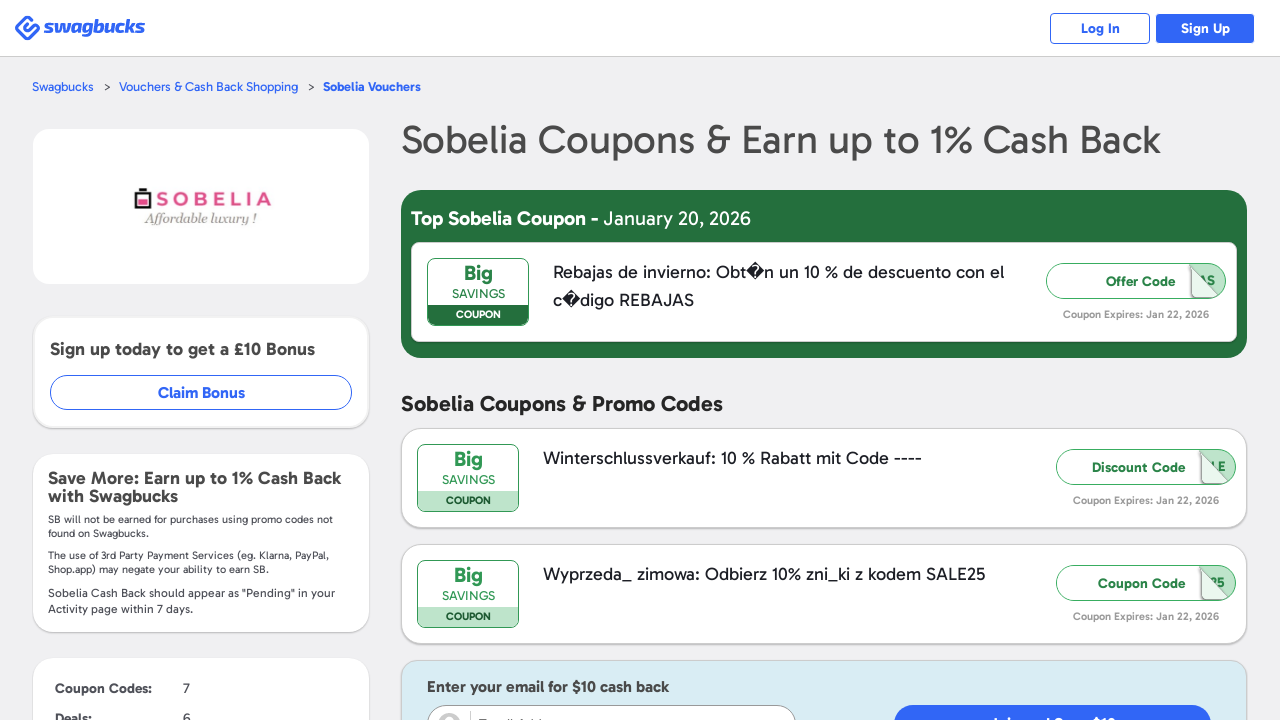

--- FILE ---
content_type: text/html; charset=UTF-8
request_url: https://www.swagbucks.com/shop-uk/sobelia.com-vouchers
body_size: 18053
content:








<!DOCTYPE html>
<html id="html" class="isResponsive isNotExternal isTourNotShown isTourNotActive isSliderNotShown isNotHome isNotLoggedIn us">
    <head>
        
















<meta charset="utf-8">
<meta name="viewport" content="width=device-width, initial-scale=1">


<link rel="alternate" href="https://www.swagbucks.com/shop-uk/sobelia.com-vouchers" hreflang="x-default">
<link rel="alternate" href="https://www.swagbucks.com/shop-uk/sobelia.com-vouchers" hreflang="en-gb">
<link rel="alternate" href="https://www.swagbucks.com/shop-de/sobelia.com-gutscheine" hreflang="de-de">
<link rel="alternate" href="https://www.swagbucks.com/shop-es/sobelia.com-cupones" hreflang="es-es">
<link rel="alternate" href="https://www.swagbucks.com/shop-fr/sobelia.com-coupon" hreflang="fr-fr">
        <link rel="preload" as="image" href="//ucontent.prdg.io/img/shop/mgs/mgb14437.jpg?v=1694024813000">
  


    <title>Big Savings Sobelia Coupons & Promo Codes +  Up to 1% Cash Back - Jan 2026</title>
    
    
    <meta name="keywords" content="">
    <meta name="description" content="Top Sobelia deal: Big Savings your purchase. Save with 13 Sobelia Coupons, plus receive Up to 1% Cash Back and an additional £10 Sobelia cash back with your first purchase using Swagbucks UK. Over £400 million in cash back already paid out.">
    









    <meta property="og:url" content="https://www.swagbucks.com/shop-uk/sobelia.com-vouchers">
    
    <meta property="og:description" content="Top Sobelia deal: Big Savings your purchase. Save with 13 Sobelia Coupons, plus receive Up to 1% Cash Back and an additional £10 Sobelia cash back with your first purchase using Swagbucks UK. Over £400 million in cash back already paid out.">
    
        <meta property="og:title" content="Big Savings Sobelia Coupons & Promo Codes +  Up to 1% Cash Back - Jan 2026">
    



    <link rel="icon" type="image/svg+xml" href="/favicon.svg">
    <link rel="icon" type="image/png" href="//static.prdg.io/dist-non-modules/images/favicon-16x16.7ce1b2e41d30ac2de89c.png" sizes="16x16">
    <link rel="icon" type="image/png" href="//static.prdg.io/dist-non-modules/images/favicon-32x32.cd9b7374859e959edbe5.png" sizes="32x32">
    <link rel="icon" type="image/png" href="//static.prdg.io/dist-non-modules/images/favicon-96x96.d48e721cd386ae637703.png" sizes="96x96">
    <link rel="icon" type="image/png" href="//static.prdg.io/dist-non-modules/images/android-chrome-192x192.30615d86667a4de38e1a.png" sizes="192x192">
    <link rel="alternate icon" type="image/png" href="/favicon.png">
    <link rel="apple-touch-icon" href="//static.prdg.io/dist-non-modules/images/apple-touch-icon-120x120.30d8881ebe77540b7082.png">
    <link rel="apple-touch-icon" sizes="180x180" href="//static.prdg.io/dist-non-modules/images/apple-touch-icon-180x180.5c539616f27898416128.png">
    <link rel="apple-touch-icon" sizes="167x167" href="//static.prdg.io/dist-non-modules/images/apple-touch-icon-167x167.5cd042e7ab2223c63fc7.png">
    <link rel="apple-touch-icon" sizes="152x152" href="//static.prdg.io/dist-non-modules/images/apple-touch-icon-152x152.ebae072942fe3f567051.png">


<meta name="theme-color" content="#ffffff">



    <link rel="canonical" href="https://www.swagbucks.com/shop-uk/sobelia.com-vouchers">



        <meta name="format-detection" content="telephone=no">
        

        
    </head>
    <body class="loggedOut">

        
            
    <link rel="preload" href="//static.prdg.io/dist-non-modules/content/components/font/gabarito/Gabarito-Variable.1dc1934a19f4d15211e2.woff2" as="font" type="font/woff2" crossorigin="anonymous">
    <link rel="stylesheet" href="//static.prdg.io/dist-non-modules/content/components/font/gabarito/font-faces.81d059f22415fa1bd71d.css"/>


        
        











        
<script id="sbHeadData" type="application/json">
    {"topNavMenuApplicable":false,"token":{"__mBfuPAgT":"e4e564c442b946f249d4ccafc430b996f30c592b391ec67216422b4e8f9e789f"},"sbGlbMember":0,"emailOnly":false,"cookiesConsentNoticeEnabled":false,"searchBarApplicable":false,"hasSystemNotification":false}
</script>
<script>
    var CDN_STATIC_CONTENT = '//static.prdg.io';
</script>



<script id="sbGlobalsData" type="application/json">
    {
        "EXTERNAL_CONTENT_ROOT": "//ucontent.prdg.io/",
        "EXTERNAL_CONTENT_PATHS": {"SHOP_MERCHANT_GROUP_BACKGROUND_SMALL":"img\/shop\/smgbi","TOURNAMENT_ICON":"img\/tournament\/icon","PRIZES_MEDIUM":"img\/prizes\/medium","SHOP_MERCHANT_GROUP_LARGE":"img\/shop\/mgs","SCENE_ICON":"img\/story\/scene","POLLS_ACTION":"img\/polls\/a","MP_DEFAULT_TILE_IMAGE":"img\/my-points\/tile","SPECIAL_OFFERS_OG_JP_IMAGE":"img\/special-offers\/og","CARD":"img\/card\/0","NOTIFICATIONS_FEATURED_CARD":"img\/notifications\/fc","POLLS_ORIGINAL":"img\/polls\/o","ON_BOARDING_MAIN":"img\/onboarding\/m","SHOP_MERCHANT_BACKGROUND_LARGE":"img\/shop\/mbi","SHOP_MERCHANT_BACKGROUND_SMALL":"img\/shop\/smbi","IN_STORE_CATEGORY_LOGOS":"img\/instore\/category","PRODUCT":"img\/product\/0","IN_STORE_RETAILER_LOGOS":"img\/instore\/logos","PROMOTION_BANNER_HP":"img\/promotion\/lightbox","MP_MERCHANT_GROUP_LOGO_IMAGE":"img\/my-points\/mg-logo","SHOP_MERCHANT_LARGE":"img\/shop\/ms","SWAGSTAKES_MEDIUM":"img\/swagstakes\/medium","STORY_ICON":"img\/story\/icon","POLLS_MAIN":"img\/polls\/m","SHOP_MERCHANT_SMALL":"img\/shop\/ms","IN_STORE_CATEGORY_LOGOS_SVG":"img\/instore\/category","SHOP_MERCHANT_GROUP_BACKGROUND_LARGE":"img\/shop\/mgbi","IN_STORE_RECEIPT_CHALLENGE":"img\/instore\/irc","TOURNAMENT":"img\/tournament\/banner","SHOP_MERCHANT_GROUP_SMALL":"img\/shop\/mgs","SWAGSTAKES_SMALL":"img\/swagstakes\/small","SHOP_MERCHANT_BANNER_360_240":"img\/shop\/mobile-banner","MP_DEFAULT_LOGO_IMAGE":"img\/my-points\/logo","MP_MERCHANT_GROUP_TILE_IMAGE":"img\/my-points\/mg-tile","SPECIAL_OFFERS_OG_W2M_IMAGE":"img\/special-offers\/og","NOTIFICATIONS_PREMIUM_BANNER":"img\/notifications\/pb","COLLECTOR_BILLS":"img\/bills\/0","PRIZES_LARGE":"img\/prizes\/large","SHOP_MERCHANT_LOGO_88_31":"img\/shop\/logo","IN_STORE_RETAILER_BG_LOGOS":"img\/instore\/bg-logos","ON_BOARDING_CARD":"img\/onboarding\/c","SHOP_MERCHANT_BANNER_1140_340":"img\/shop\/banner","SIMPLE_SIGNUP_FORM":"img\/ssu\/f"},
        "EXTERNAL_CONTENT_PREFIXES": {"SHOP_MERCHANT_GROUP_BACKGROUND_SMALL":"smgbi","TOURNAMENT_ICON":"","PRIZES_MEDIUM":"","SHOP_MERCHANT_GROUP_LARGE":"mgb","SCENE_ICON":"","POLLS_ACTION":"","MP_DEFAULT_TILE_IMAGE":"brand","SPECIAL_OFFERS_OG_JP_IMAGE":"jp-","CARD":"","NOTIFICATIONS_FEATURED_CARD":"","POLLS_ORIGINAL":"","ON_BOARDING_MAIN":"","SHOP_MERCHANT_BACKGROUND_LARGE":"mbi","SHOP_MERCHANT_BACKGROUND_SMALL":"smbi","IN_STORE_CATEGORY_LOGOS":"","PRODUCT":"","IN_STORE_RETAILER_LOGOS":"","PROMOTION_BANNER_HP":"","MP_MERCHANT_GROUP_LOGO_IMAGE":"mg","SHOP_MERCHANT_LARGE":"mb","SWAGSTAKES_MEDIUM":"","STORY_ICON":"","POLLS_MAIN":"","SHOP_MERCHANT_SMALL":"ms","IN_STORE_CATEGORY_LOGOS_SVG":"","SHOP_MERCHANT_GROUP_BACKGROUND_LARGE":"mgbi","IN_STORE_RECEIPT_CHALLENGE":"","TOURNAMENT":"","SHOP_MERCHANT_GROUP_SMALL":"mgs","SWAGSTAKES_SMALL":"","SHOP_MERCHANT_BANNER_360_240":"","MP_DEFAULT_LOGO_IMAGE":"brand","MP_MERCHANT_GROUP_TILE_IMAGE":"mg","SPECIAL_OFFERS_OG_W2M_IMAGE":"w2m-","NOTIFICATIONS_PREMIUM_BANNER":"","COLLECTOR_BILLS":"","PRIZES_LARGE":"","SHOP_MERCHANT_LOGO_88_31":"small","IN_STORE_RETAILER_BG_LOGOS":"","ON_BOARDING_CARD":"","SHOP_MERCHANT_BANNER_1140_340":"","SIMPLE_SIGNUP_FORM":""},
        "EXTERNAL_CONTENT_EXTENSIONS": {"SHOP_MERCHANT_GROUP_BACKGROUND_SMALL":".jpg","TOURNAMENT_ICON":"","PRIZES_MEDIUM":"","SHOP_MERCHANT_GROUP_LARGE":".jpg","SCENE_ICON":"","POLLS_ACTION":"","MP_DEFAULT_TILE_IMAGE":".jpg","SPECIAL_OFFERS_OG_JP_IMAGE":"","CARD":"","NOTIFICATIONS_FEATURED_CARD":"","POLLS_ORIGINAL":"","ON_BOARDING_MAIN":"","SHOP_MERCHANT_BACKGROUND_LARGE":".jpg","SHOP_MERCHANT_BACKGROUND_SMALL":".jpg","IN_STORE_CATEGORY_LOGOS":"","PRODUCT":"","IN_STORE_RETAILER_LOGOS":"","PROMOTION_BANNER_HP":"","MP_MERCHANT_GROUP_LOGO_IMAGE":".png","SHOP_MERCHANT_LARGE":".jpg","SWAGSTAKES_MEDIUM":"","STORY_ICON":"","POLLS_MAIN":"","SHOP_MERCHANT_SMALL":".jpg","IN_STORE_CATEGORY_LOGOS_SVG":"","SHOP_MERCHANT_GROUP_BACKGROUND_LARGE":".jpg","IN_STORE_RECEIPT_CHALLENGE":"","TOURNAMENT":"","SHOP_MERCHANT_GROUP_SMALL":".jpg","SWAGSTAKES_SMALL":"","SHOP_MERCHANT_BANNER_360_240":".jpg","MP_DEFAULT_LOGO_IMAGE":".png","MP_MERCHANT_GROUP_TILE_IMAGE":".jpg","SPECIAL_OFFERS_OG_W2M_IMAGE":"","NOTIFICATIONS_PREMIUM_BANNER":"","COLLECTOR_BILLS":"","PRIZES_LARGE":"","SHOP_MERCHANT_LOGO_88_31":".jpg","IN_STORE_RETAILER_BG_LOGOS":"","ON_BOARDING_CARD":"","SHOP_MERCHANT_BANNER_1140_340":".jpg","SIMPLE_SIGNUP_FORM":""},
        "PROFILE_HOST": "https://profileimages.prdg.io",
        "PROFILE_UPLOADER_HOST": "//upload.profileimages.swagbucks.com",
        "EMAIL_INVITES_AMOUNT": 10
    }
</script>

    <script src="//static.prdg.io/dist-non-modules/content/shared/sbglobals.7bff7e9cc29ee5d27c4f.js"></script>

<link rel="search" href="//static.prdg.io/dist-non-modules/content/open-search/open-search-other.2ac68eecd646e74027e7.xml" type="application/opensearchdescription+xml" title="Swagbucks search and get rewarded">


    
    
    
    
    
    
    
    
    
        <script src="//static.prdg.io/dist-non-modules/content/shared/localize-loader.cf6beb1c5aea2da06e49.js" defer="defer" id="localizeScript" data-testing="false" data-src="//static.prdg.io/dist-non-modules/content/shared/localize.71b1ee7a3bbbebd31400.js" data-is-member="false" data-bits="{&#34;de&#34;:2,&#34;no&#34;:32768,&#34;ru&#34;:64,&#34;sv&#34;:65536,&#34;pt&#34;:16,&#34;ko&#34;:262144,&#34;pt-BR&#34;:524288,&#34;el&#34;:8192,&#34;en&#34;:1,&#34;it&#34;:32,&#34;fr&#34;:4,&#34;es&#34;:8,&#34;fr-CA&#34;:128,&#34;zh&#34;:256,&#34;es-MX&#34;:1048576,&#34;ar&#34;:512,&#34;ja&#34;:131072,&#34;pl&#34;:1024,&#34;da&#34;:4096,&#34;tr&#34;:2048,&#34;nl&#34;:16384}" data-language-code="" data-ysense="false" data-key="MldiexN2caLe9" data-languages="{&#34;de&#34;:&#34;Deutsch&#34;,&#34;no&#34;:&#34;norsk&#34;,&#34;ru&#34;:&#34;русский&#34;,&#34;sv&#34;:&#34;svenska&#34;,&#34;pt&#34;:&#34;Português (Portugal)&#34;,&#34;ko&#34;:&#34;한국어&#34;,&#34;pt-BR&#34;:&#34;Português (Brasil)&#34;,&#34;el&#34;:&#34;Ελληνικά&#34;,&#34;en&#34;:&#34;English&#34;,&#34;it&#34;:&#34;Italiano&#34;,&#34;fr&#34;:&#34;Français (France)&#34;,&#34;es&#34;:&#34;Español (España)&#34;,&#34;fr-CA&#34;:&#34;Français (Canada)&#34;,&#34;zh&#34;:&#34;中文&#34;,&#34;es-MX&#34;:&#34;Español (México)&#34;,&#34;ar&#34;:&#34;العربية&#34;,&#34;ja&#34;:&#34;日本語&#34;,&#34;pl&#34;:&#34;Język polski&#34;,&#34;da&#34;:&#34;dansk&#34;,&#34;tr&#34;:&#34;Türkçe&#34;,&#34;nl&#34;:&#34;Nederlands&#34;}"></script>
    
    



        



    
        <script nomodule crossorigin="anonymous" src="//cdnjs.cloudflare.com/polyfill/v3/polyfill.min.js?flags=gated&features=default,DocumentFragment.prototype.append,Object.assign,Element.prototype.append,~html5-elements,IntersectionObserver,ResizeObserver,Intl.~locale.en,Intl.PluralRules,Intl.DateTimeFormat,Intl.NumberFormat" defer></script>
    




        





















    <link rel="stylesheet" href="//static.prdg.io/dist-non-modules/content/shared/css/generic-v4.5cacd987553a87acd683.css"/>


    <link rel="stylesheet" href="//static.prdg.io/dist-non-modules/content/components/header/top-bar/top-bar.1d5b19816c0f921b635e.css"/>















<script>
    ( function () {
        'use strict';

        var global = {
            gAppContent: window.CDN_STATIC_CONTENT,
            intPageId: 10170,
            suggestionsAlternateApiApplicable: true,
            shopUniversalSearchApplicable: false,
            universalSearchApplicable: false,
            userBrowserType: {
                browserName: 'other',
                browserVersion: '??'
            },
            location: {
                countryCodes: {
                    US: 'US',
                    CA: 'CA'
                },
                countryCode: 'US',
                japanPostal: 'null',
                languageCode: 'en',
                id: 1,
                supports: {
                    coupons: 1,
                    dailyDeals: 1,
                    shopEarn: 1,
                    sbtv: 0,
                    nCrave: 0,
                    sbApp: 1,
                    answerApp: 1,
                    local: 1
                },
                currency: {
                    name: 'Dollar',
                    symbol: '&#36;',
                    sbCashValue: 0.01,
                    code: 'USD',
                },
                domains: {
                    facebook: 'www.facebook.com/Swagbucks',
                    blog: '/blog',
                    pinterest: 'www.pinterest.com/swagbucks/',
                    youtube: 'www.youtube.com/user/swagbucks',
                    twitter: 'www.twitter.com/swagbucks',
                    instagram: 'www.instagram.com/swagbucksofficial/',
                    discoverPathname: '/discover-new',
                    gamesPathname: '/games-new',
                    helpCenter: 'help.swagbucks.com/hc/en-us',
                    helpCenterNewTicket: 'https://help.swagbucks.com/hc/requests/new',
                    privacyPolicyUrl: '/privacy-policy',
                    termsOfUseUrl: '/terms-of-use',
                    doNotSellUrl: '/do-not-sell',
                    
                        worldWinner: '//worldwinner.com',
                    
                    
                },
                zipLabel: 'ZIP Code'
            },
            strGaTracker: 'gauniversal',
            strGaTrackerPrepend: 'gauniversal.',
            isAppm: false
        
        };

        init();

        function init() {
            setSbpage();
            setSbglbl();
        }

        function setSbpage() {
            if ( typeof window.sbPage === 'undefined' ) {
                window.sbPage = {};
            }
        }

        function setSbglbl() {
            if ( typeof window.sbGlbl === 'undefined' ) {
                window.sbGlbl = global;
            }
            else {
                window.sbGlbl = Object.assign( window.sbGlbl, global );
            }
        }
    } )();
</script>



    
        <script src="//static.prdg.io/dist-non-modules/content/shared/jquery-1.6.4.min.70e283f9893a83a5afe8.js"></script>
    
    



<script src="//static.prdg.io/dist-non-modules/content/global-includes/js/helpers-new.42931d5a92cbf0281998.js" defer="defer"></script>


    
    <script src="//static.prdg.io/dist-non-modules/content/shared/sbglbl-sbpage.2964276b976a0f1c0267.js" defer="defer"></script>
    






<div id="sbPage">
    
            
            
    
    <div id="sbHead" class="">
        <div id="sbPendingCount" data-sb-pending-count="0"></div>
        <header id="sbGlobalNav" class="sbGlobalNavLoggedOut" data-top-bar-container>
            <nav id="sbGlobalNavContent" aria-label="Main Menu">


   




        
            <link rel="stylesheet" href="//static.prdg.io/dist-non-modules/header.28b3d91b9b479f1b4f0e.css"/>
            <link rel="stylesheet" href="//static.prdg.io/dist-non-modules/content/components/header/responsive-header-v2.648725b9e66107f9ed6c.css"/>
        
        


<section id="sbLogoContainer" data-is-external="false">
    
    <div class="sbLogoLinkWrapper">
        <a id="sbLogoLink" class="" href="/">
            <span class="sbVisuallyHidden">
                Swagbucks
            </span>
            
        </a>
    </div>
</section>

        
        
            
        
        




<section id="sbLogInSignUpContainer" class="sbTopBarSection" data-page-name="marketing-lp">
    <a href="/p/login" id="sbLogInCta" class="sbLogInSignUpCta sbCta elevateShape sbPrimaryColor sbBorderAuroraPrimaryColor">
        Log In
    </a>
    
        <a href="/lp-shop5?postRegUrl=/shop-uk/sobelia.com-vouchers" id="sbSignUpCta" class="sbLogInSignUpCta sbCta elevateShape sbBgPrimaryColor sbBorderAuroraPrimaryColor" rel="nofollow">
            Sign Up
        </a>
    
    
</section>


        
    
        <script src="//static.prdg.io/dist-non-modules/vendor.fa46784737ccd4a1424d.js" defer="defer"></script>
    
    
    
        <script src="//static.prdg.io/dist-non-modules/vendor-module-federation.b063188ea527e26257aa.js" defer="defer"></script>
    
    <script src="//static.prdg.io/dist-non-modules/module-federation-notifications.f652ebf364341ccb04c2.js"></script>
    


    
    

    
        <script src="//static.prdg.io/dist-non-modules/vendor-react.e407e5ce1cec4f948bb5.js" defer="defer"></script>
    
    


    


        
            <script src="//static.prdg.io/dist-non-modules/header-logged-out.6cdbac3bad445e0c39af.js" defer="defer"></script>
        






            </nav>
            
        </header>
    </div>
    <link rel="stylesheet" href="//static.prdg.io/dist-non-modules/daily-bonus-snack-bar.c2739ce3261411878cf5.css"/>
    
    <div id="daily-bonus-container"></div>
    
    <div id="sbContentOverlay"></div>
    <div id="sbContent">
            





    <script src="//static.prdg.io/dist-non-modules/content/components/banner/banner-v2.82348001fed7564198a0.js" defer="defer" data-css-src="//static.prdg.io/dist-non-modules/content/components/banner/banner-v2.e08b9462c7cf5e8a134a.css"></script>



    <script src="//static.prdg.io/dist-non-modules/content/components/header/top-bar/top-bar.7b40afe5198bcf6dd14e.js" defer="defer"></script>
    <script src="//static.prdg.io/dist-non-modules/content/components/header/top-bar/search.21173ee64dc5781ddeb9.js" defer="defer"></script>
    <script src="//static.prdg.io/dist-non-modules/content/components/header/top-bar/menus.ab1c6a371b8112edb7e8.js" defer="defer"></script>
    <script src="//static.prdg.io/dist-non-modules/content/shared/jquery.tmpl.41e57760a6ff83a0e562.js" defer="defer"></script>
















        
        
        <link rel="stylesheet" href="//static.prdg.io/dist-non-modules/quests.657113e209da98a12c66.css"/>
        
        <link rel="stylesheet" href="//static.prdg.io/dist-non-modules/daily-bonus-snack-bar.c2739ce3261411878cf5.css"/>
        
        


    














<script>

    sbGlbl.tourVisible = false;

</script>


            
            <div id="middle" class="contOuter">
                <div id="middleInner" class="cRgt">
                    

<link rel="stylesheet" href="//static.prdg.io/dist-non-modules/merchant-v4.e0d15e2b952f3eef0364.css"/>
<link rel="stylesheet" href="//static.prdg.io/dist-non-modules/content/projects/shop/coupons-v2.33e495dc9e0c386c5624.css"/>

    












































<script id="sbShopMerchantDetailPageData" type="application/json">
    {
        "regularCouponListLength": 6,
        "merchantDealsToShow": 53,
        "discoverChannelMerchant": false,
        "merchantReward": 1.0,
        "merchantUrl": "https://www.tkqlhce.com/click-7762564-13102633",
        "merchantId": 32316,
        "merchantName": "Sobelia",
        "seoContentAvailable": false,
        "showSwagupBonus": true,
        "shopBonusFormatted": "£10",
        "submitCouponModalApplicable": false,
        "revealCoupons": [1694776473, 1694776477, 1694776481, 1694776485, 1694776489, 1694776493, 1694776497],
        "showInlineRegInstoreSection": false,
        "instoreOfferListLength": 0,
        "instoreOfferDisplayLength": 5,
        "sbCoupon": {
            "offerLink": "/g/shopredir?merchant=32316&kID=0&category=0&page=4&coupon=",
            "openCoupon": "0",
            "dateNow": 1768931776552
        },
        "merchantLocation": {
            "locationID": 4,
            "currencyName": "Pound",
            "currencySymbol": "&pound;",
            "countryCode": "UK",
            "languageCode": "en",
            "currencyCode": "GBP"
        },
        "specialTermsData": {
            "merchantTermsAvailable": false,
            "specialTerms": [],
            "welcomeBonusApplicable": true,
            "termsToggleApplicable": true
        },
        "finalUrlCta": "/g/shopredir?merchant=32316&kID=0&category=0&page=4&loc=1",
        "upToLowerCase": "up to ",
        "strCash": "<var>1%</var>",
        "isAppm": false,
        "isStorePage": false
    }
</script>




<link rel="stylesheet" href="//static.prdg.io/dist-non-modules/content/projects/shop/coupons.0c960fbf7bcd5c35197a.css"/>
<link rel="stylesheet" href="//static.prdg.io/dist-non-modules/merchant-detail-v3.8c9f35f1ec3878fdd053.css"/>

<main id="main" class="renewDesignV2Shown">
    
    

<nav id="mainBreadcrumbs">
    <ul class="breadcrumbs">
        <li class="breadcrumbsItem breadcrumbsFirstItem">
            <a class="breadcrumbsItemLink sbCta elevateShape sbPrimaryColor" href="/">Swagbucks</a>
        </li>
        <li class="breadcrumbsItem">
            <a class="breadcrumbsItemLink sbCta elevateShape sbPrimaryColor" href="/shop-uk">Vouchers &amp; Cash Back Shopping</a>
        </li>
        <li class="breadcrumbsItem">
            <a class="breadcrumbsCurrentItem sbCta elevateShape sbPrimaryColor" href="/shop-uk/sobelia.com-vouchers"><var>Sobelia</var> Vouchers</a>
        </li>
    </ul>
</nav>

    


    
    <section id="sbShopMerchantDetailContentContainer" class=" twoContainer">
        
            <aside id="sbShopMerchantDetailLeft">
    
    <div id="sbShopMerchantDetailImageTermsShoppingHeaderContainer">
        
            <link rel="stylesheet" href="//static.prdg.io/dist-non-modules/content/projects/shop/merchant-cashback-info-v2-logged-out.33a5eb946225c955aef6.css"/>
<h2 class="sbShopMerchantDetailHeading sbShopMerchantDetailHeadingH1" data-desktop="false">
    <span class="sbShopMerchantDetailName">
        <var>Sobelia</var>
    </span>
    
        <span class="sbShopMerchantDetailCashBack">
             Coupons &
            Earn up to  <var><var>1%</var></var> Cash Back
            
        </span>
    
</h2>

        
        


<div id="sbShopMerchantImgFavoriteBtnContainer">
    
    <div id="sbShopMerchantDetailImageContainer">
        <div id="sbShopMerchantDetailImageSubContainer">
            <img src="//ucontent.prdg.io/img/shop/mgs/mgb14437.jpg?v=1694024813000" id="sbShopMerchantDetailImage" alt="Sobelia  Coupons" width="160" height="95" fetchpriority="high" loading="eager" data-notranslate>
        </div>
    </div>
    
    <a href="/g/shopredir?merchant=32316&kID=0&category=0&page=4" hasMember="false" data-src-link="/g/shopredir?merchant=32316&kID=0&category=0&page=4" id="sbShopMerchantDetailImageLink" rel="nofollow noopener">
        <span class="sbVisuallyHidden">
            Open <var>Sobelia</var>
        </span>
    </a>
    
    
</div>

    </div>
    
    
    





    
    

    
        


    
        
            <div id="sbShopMerchantDetailJoinBonusContainer">
                <p class="joinBonusInfo">
                    Sign up today to get a <var>£10</var> Bonus
                </p>
                <a id="joinBonusCta" href="/lp-shop5?postRegUrl=%2Fshop-uk%2Fsobelia.com-vouchers&merchant=32316" target="_blank" rel="nofollow">Claim Bonus</a>
            </div>
        
    


        
<section id="sbShopMerchantDetailSpecialTermsWrapper" class="sbShopMerchantDetailCollapsibleInfoBg sbShopMerchantDetailSpecialTermsExpanded">
    
        <p id="sbShopMerchantDetailEarn">Save More: Earn up to <var>1%</var> Cash Back with Swagbucks</p>
        






    <p class="termsDisclaimer">
        <span data-ignore>SB</span> will not be earned for purchases using promo codes not found on <span data-ignore>Swagbucks</span>.
    </p>
    <p class="termsDisclaimer">
        The use of 3rd Party Payment Services (eg. <span data-ignore>Klarna, PayPal, Shop.app</span>) may negate your ability to earn <span data-ignore>SB</span>.
    </p>


        
            <p id="sbShopMerchantAverageReportingDays">
                <var>Sobelia</var> Cash Back should appear as "Pending" in your Activity page within <var data-var="num" data-pluralize="7">7</var> days.
            </p>
        
    
    
</section>


        
    <section id="sbShopMetricsWrapper" class="sbSecondaryInfo">
        <table>
            
                <tr>
                    <td class="sbShopMetricsName">Coupon Codes: </td>
                    <td>
                        7
                    </td>
                </tr>
            
            
                <tr>
                    <td class="sbShopMetricsName">Deals: </td>
                    <td>
                        6
                    </td>
                </tr>
            
                <tr>
                    <td class="sbShopMetricsName">Total Offers: </td>
                    <td>
                        13
                    </td>
                </tr>
            
                <tr>
                    <td class="sbShopMetricsName">Best Deal: </td>
                    <td>
                        <var>£10</var> on First Purchase
                    </td>
                </tr>
            
        </table>
    </section>


    
    
    

    




    

</aside>
<div id="sbShopMerchantDetailRight">
    
    
        <link rel="stylesheet" href="//static.prdg.io/dist-non-modules/content/projects/shop/merchant-cashback-info-v2-logged-out.33a5eb946225c955aef6.css"/>
<h1 class="sbShopMerchantDetailHeading sbShopMerchantDetailHeadingH1" data-desktop="true">
    <span class="sbShopMerchantDetailName">
        <var>Sobelia</var>
    </span>
    
        <span class="sbShopMerchantDetailCashBack">
             Coupons &
            Earn up to  <var><var>1%</var></var> Cash Back
            
        </span>
    
</h1>

    

    

    

    


    
        
        

        <section id="sbShopMerchantDetailTopCoupons">
    <div class="sbCouponTitleRow">
        <h2 class="sbShopMerchantDetailSubtitle">
            Top 
            <var>Sobelia</var> 
            Coupon - 
            <time class="sbShopMerchantDetailSubtitleDateTime" datetime="2026-01-20">
                January 20, 2026
            </time>
        </h2>
    </div>
    

<section class="sbMerchantPageCouponContainer">
    <div class="sbCoupon">
        

        <div id="sbCallOutBox1694776473" class="sbCallOutBox">
            <p class="sbCallOutDiscountValue sbPrimaryColor">
                Big
            </p>
            <p class="sbCallOutDiscountLabel sbPrimaryColor">
                Savings
            </p>
            <p class="sbCallOutTagLine">
                Coupon
            </p>
        </div>
        <div class="sbCouponInfoContainer">
            <div class="sbCouponDetailsContainer sbCouponCodeMostPopular">
                <h3 class="sbCouponDescription" title="Rebajas de invierno: Obt�n un 10 % de descuento con el c�digo REBAJAS">
                    <span class="isolate">
                        Rebajas de invierno: Obt�n un 10 % de descuento con el c�digo REBAJAS
                    </span>
                    
                </h3>
                
            </div>
            <div class="sbCouponCodeContainer">
                
                    <a href="/g/shopredir?merchant=32316&kID=0&category=0&page=4&loc=1"
                            rel="noopener noreferrer"
                            data-coupon-id="1694776473"
                            data-page-id="317"
                            class="sbCouponAdditionalInfoContainer"
                    >
                        
<span class="sbCouponExpiration sbCouponAdditionalInfoItem">
    Coupon Expires: <time data-notranslate>Jan 22, 2026</time>
</span>

                    </a>
                
                <button id="sbCouponCode1694776473" class="sbCouponCodeWrapper sbCta elevateShape" data-action="redirect" data-offer-type="coupon" data-coupon-id="1694776473" data-page-id="317" data-clipboard-text="REBAJAS" data-expiration-millis="1769155140000">
    <span class="sbCouponCodeReveal">Offer Code</span>
    <span class="sbCouponCodeText notranslate">REBAJAS</span>
</button>


            </div>
        </div>
    </div>
    <a href="/g/shopredir?merchant=32316&kID=0&category=0&page=4&loc=1"
            rel="noopener noreferrer"
            data-coupon-id="1694776473"
            data-page-id="317"
            data-offer-type="coupon"
            class="sbMerchantPageCouponLink"
    >
        <span class="sbVisuallyHidden">
            Offer Code
        </span>
    </a>
</section>

</section>

    

    

    




    
    

    
    
    
        


        
        <section id="sbShopMerchantDetailCoupons">
            <div class="sbCouponTitleRow">
                <h2 id="sbShopMerchantDetailCouponsSubtitle" class="sbShopMerchantDetailSubtitle">
                    <var>Sobelia</var> Coupons &amp; Promo Codes
                </h2>
            </div>
        


        
            

<section class="sbMerchantPageCouponContainer">
    <div class="sbCoupon">
        

        <div id="sbCallOutBox1694776477" class="sbCallOutBox">
            <p class="sbCallOutDiscountValue sbPrimaryColor">
                Big
            </p>
            <p class="sbCallOutDiscountLabel sbPrimaryColor">
                Savings
            </p>
            <p class="sbCallOutTagLine">
                Coupon
            </p>
        </div>
        <div class="sbCouponInfoContainer">
            <div class="sbCouponDetailsContainer">
                <h3 class="sbCouponDescription" title="Winterschlussverkauf: 10 % Rabatt mit Code ----">
                    <span class="isolate">
                        Winterschlussverkauf: 10 % Rabatt mit Code ----
                    </span>
                    
                </h3>
                
            </div>
            <div class="sbCouponCodeContainer">
                
                    <a href="/g/shopredir?merchant=32316&kID=0&category=0&page=4&loc=1"
                            rel="noopener noreferrer"
                            data-coupon-id="1694776477"
                            data-page-id="203"
                            class="sbCouponAdditionalInfoContainer"
                    >
                        
<span class="sbCouponExpiration sbCouponAdditionalInfoItem">
    Coupon Expires: <time data-notranslate>Jan 22, 2026</time>
</span>

                    </a>
                
                <button id="sbCouponCode1694776477" class="sbCouponCodeWrapper sbCta elevateShape" data-action="redirect" data-offer-type="coupon" data-coupon-id="1694776477" data-page-id="203" data-clipboard-text="SALE" data-expiration-millis="1769155140000">
    <span class="sbCouponCodeReveal">Discount Code</span>
    <span class="sbCouponCodeText notranslate">SALE</span>
</button>


            </div>
        </div>
    </div>
    <a href="/g/shopredir?merchant=32316&kID=0&category=0&page=4&loc=1"
            rel="noopener noreferrer"
            data-coupon-id="1694776477"
            data-page-id="203"
            data-offer-type="coupon"
            class="sbMerchantPageCouponLink"
    >
        <span class="sbVisuallyHidden">
            Discount Code
        </span>
    </a>
</section>

            
            





    
    
    <link rel="stylesheet" href="//static.prdg.io/dist-non-modules/content/projects/shop/merchant-extension-cell-v2.07688c8da23034115f3e.css"/>
    
    
    
    


            
        


        
            

<section class="sbMerchantPageCouponContainer">
    <div class="sbCoupon">
        

        <div id="sbCallOutBox1694776481" class="sbCallOutBox">
            <p class="sbCallOutDiscountValue sbPrimaryColor">
                Big
            </p>
            <p class="sbCallOutDiscountLabel sbPrimaryColor">
                Savings
            </p>
            <p class="sbCallOutTagLine">
                Coupon
            </p>
        </div>
        <div class="sbCouponInfoContainer">
            <div class="sbCouponDetailsContainer">
                <h3 class="sbCouponDescription" title="Wyprzeda_ zimowa: Odbierz 10% zni_ki z kodem SALE25">
                    <span class="isolate">
                        Wyprzeda_ zimowa: Odbierz 10% zni_ki z kodem SALE25
                    </span>
                    
                </h3>
                
            </div>
            <div class="sbCouponCodeContainer">
                
                    <a href="/g/shopredir?merchant=32316&kID=0&category=0&page=4&loc=1"
                            rel="noopener noreferrer"
                            data-coupon-id="1694776481"
                            data-page-id="203"
                            class="sbCouponAdditionalInfoContainer"
                    >
                        
<span class="sbCouponExpiration sbCouponAdditionalInfoItem">
    Coupon Expires: <time data-notranslate>Jan 22, 2026</time>
</span>

                    </a>
                
                <button id="sbCouponCode1694776481" class="sbCouponCodeWrapper sbCta elevateShape" data-action="redirect" data-offer-type="coupon" data-coupon-id="1694776481" data-page-id="203" data-clipboard-text="SALE25" data-expiration-millis="1769155140000">
    <span class="sbCouponCodeReveal">Coupon Code</span>
    <span class="sbCouponCodeText notranslate">SALE25</span>
</button>


            </div>
        </div>
    </div>
    <a href="/g/shopredir?merchant=32316&kID=0&category=0&page=4&loc=1"
            rel="noopener noreferrer"
            data-coupon-id="1694776481"
            data-page-id="203"
            data-offer-type="coupon"
            class="sbMerchantPageCouponLink"
    >
        <span class="sbVisuallyHidden">
            Coupon Code
        </span>
    </a>
</section>

            
            <section id="sbInlineRegistration">
    



<form id="sbRegForm">
    <div class="sbRegFormWrapper">
        <div class="sbRegistrationWrapper">
            
            <div class="sbCouponDetailsContainer sbRegContainer">
                
                    <h3 class="sbRegistrationTitle">
                        Enter your email for <var>&#36;10</var> cash back
                    </h3>
                
                <input type="hidden" name="__mBfuPAgT" value="e4e564c442b946f249d4ccafc430b996f30c592b391ec67216422b4e8f9e789f" id="sbxJxRegAuthToken">
                <div class="sbRegFormInputWrap">
                    <label id="sbEmailOnlyRegFormEmailLabel">
                        <span class="sbVisuallyHidden">Email Address</span>
                        <input id="sbxJxRegEmail" autocomplete="off" type="email"
                            placeholder="Email Address"
                            value="">
                    </label>
                    <span class="vline"></span>
                </div>
            </div>
            
            
<div class="sbCtaLoaderWrapper sbCouponDetailsContainer sbRegContainer sbRegistrationButtonWrapper">
    <button
        id="sbxJxRegBtnSubmitInline"
        class="signupLegalConsentSubmit sbPrimaryCta sbBorderPrimaryColor sbxRegistrationBtn"
        data-custom-url=""
        data-reload-on-reg="true"
        
        
    >
        <span class="sbCtaContent">
            Join and Save <var>&#36;10</var>
        </span>
    </button>
</div>

            
        </div>
        
    


    <link rel="stylesheet" href="//static.prdg.io/dist-non-modules/signup-consent.bf9bcf99c3b21381e9c1.css"/>
    <script src="//static.prdg.io/dist-non-modules/signup-consent.805197c573249d087ab8.js" defer="defer"></script>


<script id="sbSignupConsentVars" type="application/json">
    {
        "waitForTemplateLoadedEvent": false
    }
</script>
<div id="signupLegalConsentOuterWrapper"></div>
    
    <div class="glblErrortip glblLeftTooltip"></div>
    </div>
</form>




<script id="sbVerisoulConfigData" type="application/json">
    {
        "projectId": "046dbaa0-99d5-4576-b359-b4098a0f004f",
        "scriptUrl": "https://js.swagbucks.com/prod/bundle.js",
        "enabled": true
    }
</script>

<script src="//static.prdg.io/dist-non-modules/verisoul.38eee394ad63f87a33ef.js" defer="defer"></script>



</section>

            
        


        
            

<section class="sbMerchantPageCouponContainer">
    <div class="sbCoupon">
        

        <div id="sbCallOutBox1694776485" class="sbCallOutBox">
            <p class="sbCallOutDiscountValue sbPrimaryColor">
                Big
            </p>
            <p class="sbCallOutDiscountLabel sbPrimaryColor">
                Savings
            </p>
            <p class="sbCallOutTagLine">
                Coupon
            </p>
        </div>
        <div class="sbCouponInfoContainer">
            <div class="sbCouponDetailsContainer">
                <h3 class="sbCouponDescription" title="Talviale: Saat 10 % alennuksen koodilla ALE25">
                    <span class="isolate">
                        Talviale: Saat 10 % alennuksen koodilla ALE25
                    </span>
                    
                </h3>
                
            </div>
            <div class="sbCouponCodeContainer">
                
                    <a href="/g/shopredir?merchant=32316&kID=0&category=0&page=4&loc=1"
                            rel="noopener noreferrer"
                            data-coupon-id="1694776485"
                            data-page-id="203"
                            class="sbCouponAdditionalInfoContainer"
                    >
                        
<span class="sbCouponExpiration sbCouponAdditionalInfoItem">
    Coupon Expires: <time data-notranslate>Jan 22, 2026</time>
</span>

                    </a>
                
                <button id="sbCouponCode1694776485" class="sbCouponCodeWrapper sbCta elevateShape" data-action="redirect" data-offer-type="coupon" data-coupon-id="1694776485" data-page-id="203" data-clipboard-text="ALE25" data-expiration-millis="1769155140000">
    <span class="sbCouponCodeReveal">Coupon Code</span>
    <span class="sbCouponCodeText notranslate">ALE25</span>
</button>


            </div>
        </div>
    </div>
    <a href="/g/shopredir?merchant=32316&kID=0&category=0&page=4&loc=1"
            rel="noopener noreferrer"
            data-coupon-id="1694776485"
            data-page-id="203"
            data-offer-type="coupon"
            class="sbMerchantPageCouponLink"
    >
        <span class="sbVisuallyHidden">
            Coupon Code
        </span>
    </a>
</section>

            
        


        
            

<section class="sbMerchantPageCouponContainer">
    <div class="sbCoupon">
        

        <div id="sbCallOutBox1694776489" class="sbCallOutBox">
            <p class="sbCallOutDiscountValue sbPrimaryColor">
                Big
            </p>
            <p class="sbCallOutDiscountLabel sbPrimaryColor">
                Savings
            </p>
            <p class="sbCallOutTagLine">
                Coupon
            </p>
        </div>
        <div class="sbCouponInfoContainer">
            <div class="sbCouponDetailsContainer">
                <h3 class="sbCouponDescription" title="Vinterrea: F� 10 % rabatt med koden REA">
                    <span class="isolate">
                        Vinterrea: F� 10 % rabatt med koden REA
                    </span>
                    
                </h3>
                
            </div>
            <div class="sbCouponCodeContainer">
                
                    <a href="/g/shopredir?merchant=32316&kID=0&category=0&page=4&loc=1"
                            rel="noopener noreferrer"
                            data-coupon-id="1694776489"
                            data-page-id="203"
                            class="sbCouponAdditionalInfoContainer"
                    >
                        
<span class="sbCouponExpiration sbCouponAdditionalInfoItem">
    Coupon Expires: <time data-notranslate>Jan 22, 2026</time>
</span>

                    </a>
                
                <button id="sbCouponCode1694776489" class="sbCouponCodeWrapper sbCta elevateShape" data-action="redirect" data-offer-type="coupon" data-coupon-id="1694776489" data-page-id="203" data-clipboard-text="REA" data-expiration-millis="1769155140000">
    <span class="sbCouponCodeReveal">Discount Code</span>
    <span class="sbCouponCodeText notranslate">REA</span>
</button>


            </div>
        </div>
    </div>
    <a href="/g/shopredir?merchant=32316&kID=0&category=0&page=4&loc=1"
            rel="noopener noreferrer"
            data-coupon-id="1694776489"
            data-page-id="203"
            data-offer-type="coupon"
            class="sbMerchantPageCouponLink"
    >
        <span class="sbVisuallyHidden">
            Discount Code
        </span>
    </a>
</section>

            
        


        
            

<section class="sbMerchantPageCouponContainer">
    <div class="sbCoupon">
        

        <div id="sbCallOutBox1694776493" class="sbCallOutBox">
            <p class="sbCallOutDiscountValue sbPrimaryColor">
                Big
            </p>
            <p class="sbCallOutDiscountLabel sbPrimaryColor">
                Savings
            </p>
            <p class="sbCallOutTagLine">
                Coupon
            </p>
        </div>
        <div class="sbCouponInfoContainer">
            <div class="sbCouponDetailsContainer">
                <h3 class="sbCouponDescription" title="Vinterudsalg: F� 10 % rabat med koden UDSALG">
                    <span class="isolate">
                        Vinterudsalg: F� 10 % rabat med koden UDSALG
                    </span>
                    
                </h3>
                
            </div>
            <div class="sbCouponCodeContainer">
                
                    <a href="/g/shopredir?merchant=32316&kID=0&category=0&page=4&loc=1"
                            rel="noopener noreferrer"
                            data-coupon-id="1694776493"
                            data-page-id="203"
                            class="sbCouponAdditionalInfoContainer"
                    >
                        
<span class="sbCouponExpiration sbCouponAdditionalInfoItem">
    Coupon Expires: <time data-notranslate>Jan 22, 2026</time>
</span>

                    </a>
                
                <button id="sbCouponCode1694776493" class="sbCouponCodeWrapper sbCta elevateShape" data-action="redirect" data-offer-type="coupon" data-coupon-id="1694776493" data-page-id="203" data-clipboard-text="UDSALG" data-expiration-millis="1769155140000">
    <span class="sbCouponCodeReveal">Discount Code</span>
    <span class="sbCouponCodeText notranslate">UDSALG</span>
</button>


            </div>
        </div>
    </div>
    <a href="/g/shopredir?merchant=32316&kID=0&category=0&page=4&loc=1"
            rel="noopener noreferrer"
            data-coupon-id="1694776493"
            data-page-id="203"
            data-offer-type="coupon"
            class="sbMerchantPageCouponLink"
    >
        <span class="sbVisuallyHidden">
            Discount Code
        </span>
    </a>
</section>

            
        


        
            

<section class="sbMerchantPageCouponContainer">
    <div class="sbCoupon">
        

        <div id="sbCallOutBox1694776497" class="sbCallOutBox">
            <p class="sbCallOutDiscountValue sbPrimaryColor">
                Big
            </p>
            <p class="sbCallOutDiscountLabel sbPrimaryColor">
                Savings
            </p>
            <p class="sbCallOutTagLine">
                Coupon
            </p>
        </div>
        <div class="sbCouponInfoContainer">
            <div class="sbCouponDetailsContainer">
                <h3 class="sbCouponDescription" title="Saldi invernali: Ottieni il 10% di sconto con il codice SALDI">
                    <span class="isolate">
                        Saldi invernali: Ottieni il 10% di sconto con il codice SALDI
                    </span>
                    
                </h3>
                
            </div>
            <div class="sbCouponCodeContainer">
                
                    <a href="/g/shopredir?merchant=32316&kID=0&category=0&page=4&loc=1"
                            rel="noopener noreferrer"
                            data-coupon-id="1694776497"
                            data-page-id="203"
                            class="sbCouponAdditionalInfoContainer"
                    >
                        
<span class="sbCouponExpiration sbCouponAdditionalInfoItem">
    Coupon Expires: <time data-notranslate>Jan 22, 2026</time>
</span>

                    </a>
                
                <button id="sbCouponCode1694776497" class="sbCouponCodeWrapper sbCta elevateShape" data-action="redirect" data-offer-type="coupon" data-coupon-id="1694776497" data-page-id="203" data-clipboard-text="SALDI" data-expiration-millis="1769155140000">
    <span class="sbCouponCodeReveal">Discount Code</span>
    <span class="sbCouponCodeText notranslate">SALDI</span>
</button>


            </div>
        </div>
    </div>
    <a href="/g/shopredir?merchant=32316&kID=0&category=0&page=4&loc=1"
            rel="noopener noreferrer"
            data-coupon-id="1694776497"
            data-page-id="203"
            data-offer-type="coupon"
            class="sbMerchantPageCouponLink"
    >
        <span class="sbVisuallyHidden">
            Discount Code
        </span>
    </a>
</section>

            
        <div id="sbShopMerchantDetailCouponsBottomContainer">
            

            

        </div>
    </section>


    
        <link rel="stylesheet" href="//static.prdg.io/dist-non-modules/merchant-detail-instore.92680257504e5cef85b5.css"/>


    

    
        

    

    
    <div id="sbShopMerchantDetailDealsContainer">
        <section id="sbShopMerchantDetailDeals" class="sbShopMerchantDetailDeals">
            <h2 id="sbShopMerchantDetailDealsTitle" class="sbShopMerchantDetailSubtitle sbShopMerchantDetailDealsSubtitle">
                <var>Sobelia</var> Deals & Sales
            </h2>
            <ul id="sbShopMerchantDetailDealsList">
                
                <li class="sbShopMerchantDealsItem">
                    <section class="sbMerchantPageCouponContainer">
    <div class="sbShopMerchantDetailDeal sbCoupon">
        

        <div id="sbCallOutBox1694485516" class="sbCallOutBox">
            <p class="sbCallOutDiscountValue sbPrimaryColor">Big</p>
            <p class="sbCallOutDiscountLabel sbPrimaryColor">Savings</p>
            <p class="sbCallOutTagLine">Hot Offer</p>
        </div>
        <div class="sbCouponInfoContainer">
            <div class="sbCouponDetailsContainer">
                <h3 class="sbCouponDescription" title="Shop Women&#39;s Perfumes">
                    <span class="isolate">Shop Women&#39;s Perfumes</span>
                    
                        <span class="sbOfferReward sbPrimaryColor">
                            + Earn up to 
                            
                                <var>1%</var> Cash Back
                            
                        </span>
                    
                    
                </h3>
                
            </div>
            <div class="sbShopMerchantDetailDealCtaContainer sbCouponCodeContainer">
                
                <button id="sbCouponCode1694485516" class="sbCouponNoCodeCta sbCouponCodeWrapper sbShopMerchantDetailDealsCategoryBodyCta sbCta elevateShape sbPrimaryColor sbBorderPrimaryColor" 
    data-offer-type="deal" data-action="redirect" data-coupon-id="1694485516" data-page-id="320">
<span class="sbDealCodeReveal">
    Claim Offer
</span>
</button>

            </div>
        </div>
    </div>
    <a href="/g/shopredir?merchant=32316&kID=0&category=0&page=4&loc=1" rel="noopener noreferrer" data-coupon-id="1694485516" data-offer-type="deal" data-page-id="320" class="sbMerchantPageCouponLink">
        <span class="sbVisuallyHidden">
            Claim Offer
        </span>
    </a>
</section>

                </li>
                
                <li class="sbShopMerchantDealsItem">
                    <section class="sbMerchantPageCouponContainer">
    <div class="sbShopMerchantDetailDeal sbCoupon">
        

        <div id="sbCallOutBox1694485517" class="sbCallOutBox">
            <p class="sbCallOutDiscountValue sbPrimaryColor">Big</p>
            <p class="sbCallOutDiscountLabel sbPrimaryColor">Savings</p>
            <p class="sbCallOutTagLine">Hot Offer</p>
        </div>
        <div class="sbCouponInfoContainer">
            <div class="sbCouponDetailsContainer">
                <h3 class="sbCouponDescription" title="Shop Perfumes">
                    <span class="isolate">Shop Perfumes</span>
                    
                        <span class="sbOfferReward sbPrimaryColor">
                            + Earn up to 
                            
                                <var>1%</var> Cash Back
                            
                        </span>
                    
                    
                </h3>
                
            </div>
            <div class="sbShopMerchantDetailDealCtaContainer sbCouponCodeContainer">
                
                <button id="sbCouponCode1694485517" class="sbCouponNoCodeCta sbCouponCodeWrapper sbShopMerchantDetailDealsCategoryBodyCta sbCta elevateShape sbPrimaryColor sbBorderPrimaryColor" 
    data-offer-type="deal" data-action="redirect" data-coupon-id="1694485517" data-page-id="320">
<span class="sbDealCodeReveal">
    Claim Offer
</span>
</button>

            </div>
        </div>
    </div>
    <a href="/g/shopredir?merchant=32316&kID=0&category=0&page=4&loc=1" rel="noopener noreferrer" data-coupon-id="1694485517" data-offer-type="deal" data-page-id="320" class="sbMerchantPageCouponLink">
        <span class="sbVisuallyHidden">
            Claim Offer
        </span>
    </a>
</section>

                </li>
                
                <li>
                    






                </li>
                
                <li class="sbShopMerchantDealsItem">
                    <section class="sbMerchantPageCouponContainer">
    <div class="sbShopMerchantDetailDeal sbCoupon">
        

        <div id="sbCallOutBox1694485518" class="sbCallOutBox">
            <p class="sbCallOutDiscountValue sbPrimaryColor">Big</p>
            <p class="sbCallOutDiscountLabel sbPrimaryColor">Savings</p>
            <p class="sbCallOutTagLine">Hot Offer</p>
        </div>
        <div class="sbCouponInfoContainer">
            <div class="sbCouponDetailsContainer">
                <h3 class="sbCouponDescription" title="Shop Perfumes">
                    <span class="isolate">Shop Perfumes</span>
                    
                        <span class="sbOfferReward sbPrimaryColor">
                            + Earn up to 
                            
                                <var>1%</var> Cash Back
                            
                        </span>
                    
                    
                </h3>
                
            </div>
            <div class="sbShopMerchantDetailDealCtaContainer sbCouponCodeContainer">
                
                <button id="sbCouponCode1694485518" class="sbCouponNoCodeCta sbCouponCodeWrapper sbShopMerchantDetailDealsCategoryBodyCta sbCta elevateShape sbPrimaryColor sbBorderPrimaryColor" 
    data-offer-type="deal" data-action="redirect" data-coupon-id="1694485518" data-page-id="320">
<span class="sbDealCodeReveal">
    Claim Offer
</span>
</button>

            </div>
        </div>
    </div>
    <a href="/g/shopredir?merchant=32316&kID=0&category=0&page=4&loc=1" rel="noopener noreferrer" data-coupon-id="1694485518" data-offer-type="deal" data-page-id="320" class="sbMerchantPageCouponLink">
        <span class="sbVisuallyHidden">
            Claim Offer
        </span>
    </a>
</section>

                </li>
                
                <li class="sbShopMerchantDealsItem">
                    <section class="sbMerchantPageCouponContainer">
    <div class="sbShopMerchantDetailDeal sbCoupon">
        

        <div id="sbCallOutBox1692922578" class="sbCallOutBox">
            <p class="sbCallOutDiscountValue sbPrimaryColor">Big</p>
            <p class="sbCallOutDiscountLabel sbPrimaryColor">Savings</p>
            <p class="sbCallOutTagLine">Hot Offer</p>
        </div>
        <div class="sbCouponInfoContainer">
            <div class="sbCouponDetailsContainer">
                <h3 class="sbCouponDescription" title="Shop Women&#39;s Perfumes.">
                    <span class="isolate">Shop Women&#39;s Perfumes.</span>
                    
                        <span class="sbOfferReward sbPrimaryColor">
                            + Earn up to 
                            
                                <var>1%</var> Cash Back
                            
                        </span>
                    
                    
                </h3>
                
            </div>
            <div class="sbShopMerchantDetailDealCtaContainer sbCouponCodeContainer">
                
                <button id="sbCouponCode1692922578" class="sbCouponNoCodeCta sbCouponCodeWrapper sbShopMerchantDetailDealsCategoryBodyCta sbCta elevateShape sbPrimaryColor sbBorderPrimaryColor" 
    data-offer-type="deal" data-action="redirect" data-coupon-id="1692922578" data-page-id="320">
<span class="sbDealCodeReveal">
    Claim Offer
</span>
</button>

            </div>
        </div>
    </div>
    <a href="/g/shopredir?merchant=32316&kID=0&category=0&page=4&loc=1" rel="noopener noreferrer" data-coupon-id="1692922578" data-offer-type="deal" data-page-id="320" class="sbMerchantPageCouponLink">
        <span class="sbVisuallyHidden">
            Claim Offer
        </span>
    </a>
</section>

                </li>
                
                <li class="sbShopMerchantDealsItem">
                    <section class="sbMerchantPageCouponContainer">
    <div class="sbShopMerchantDetailDeal sbCoupon">
        

        <div id="sbCallOutBox1694486203" class="sbCallOutBox">
            <p class="sbCallOutDiscountValue sbPrimaryColor">Big</p>
            <p class="sbCallOutDiscountLabel sbPrimaryColor">Savings</p>
            <p class="sbCallOutTagLine">Hot Offer</p>
        </div>
        <div class="sbCouponInfoContainer">
            <div class="sbCouponDetailsContainer">
                <h3 class="sbCouponDescription" title="Shop Your Favorite Gift Sets">
                    <span class="isolate">Shop Your Favorite Gift Sets</span>
                    
                        <span class="sbOfferReward sbPrimaryColor">
                            + Earn up to 
                            
                                <var>1%</var> Cash Back
                            
                        </span>
                    
                    
                </h3>
                
            </div>
            <div class="sbShopMerchantDetailDealCtaContainer sbCouponCodeContainer">
                
                <button id="sbCouponCode1694486203" class="sbCouponNoCodeCta sbCouponCodeWrapper sbShopMerchantDetailDealsCategoryBodyCta sbCta elevateShape sbPrimaryColor sbBorderPrimaryColor" 
    data-offer-type="deal" data-action="redirect" data-coupon-id="1694486203" data-page-id="320">
<span class="sbDealCodeReveal">
    Claim Offer
</span>
</button>

            </div>
        </div>
    </div>
    <a href="/g/shopredir?merchant=32316&kID=0&category=0&page=4&loc=1" rel="noopener noreferrer" data-coupon-id="1694486203" data-offer-type="deal" data-page-id="320" class="sbMerchantPageCouponLink">
        <span class="sbVisuallyHidden">
            Claim Offer
        </span>
    </a>
</section>

                </li>
                
                <li class="sbShopMerchantDealsItem">
                    <section class="sbMerchantPageCouponContainer">
    <div class="sbShopMerchantDetailDeal sbCoupon">
        

        <div id="sbCallOutBox1694486204" class="sbCallOutBox">
            <p class="sbCallOutDiscountValue sbPrimaryColor">Big</p>
            <p class="sbCallOutDiscountLabel sbPrimaryColor">Savings</p>
            <p class="sbCallOutTagLine">Hot Offer</p>
        </div>
        <div class="sbCouponInfoContainer">
            <div class="sbCouponDetailsContainer">
                <h3 class="sbCouponDescription" title="Shop By Your Favorite Brands">
                    <span class="isolate">Shop By Your Favorite Brands</span>
                    
                        <span class="sbOfferReward sbPrimaryColor">
                            + Earn up to 
                            
                                <var>1%</var> Cash Back
                            
                        </span>
                    
                    
                </h3>
                
            </div>
            <div class="sbShopMerchantDetailDealCtaContainer sbCouponCodeContainer">
                
                <button id="sbCouponCode1694486204" class="sbCouponNoCodeCta sbCouponCodeWrapper sbShopMerchantDetailDealsCategoryBodyCta sbCta elevateShape sbPrimaryColor sbBorderPrimaryColor" 
    data-offer-type="deal" data-action="redirect" data-coupon-id="1694486204" data-page-id="320">
<span class="sbDealCodeReveal">
    Claim Offer
</span>
</button>

            </div>
        </div>
    </div>
    <a href="/g/shopredir?merchant=32316&kID=0&category=0&page=4&loc=1" rel="noopener noreferrer" data-coupon-id="1694486204" data-offer-type="deal" data-page-id="320" class="sbMerchantPageCouponLink">
        <span class="sbVisuallyHidden">
            Claim Offer
        </span>
    </a>
</section>

                </li>
                
            </ul>

            
            

        </section>
    </div>



    
        





    

    <section id="sbShopMerchantReviews" class=" sbSecondaryInfo">
    <h2 class="sbShopMerchantReviewsHeader">
        <var data-notranslate>
            Sobelia
        </var>
        Reviews
    </h2>
    
    <section id="sbShopMerchantTestimonialsContainer"></section>
</section>


    

    
        
    <aside id="sbShopMerchantDetailRelatedStores" class="sbSecondaryInfo">
        <h2 id="sbShopMerchantDetailRelatedStoresTitle">Stores Related to <var>Sobelia</var> Offering Coupons &amp; Cash Back</h2>
        <ul id="sbShopMerchantDetailRelatedStoresContainer">
                <li class="sbShopMerchantDetailRelatedStore">
                    <a class="sbShopMerchantDetailRelatedStoreLink" data-name="Valentte" href="/shop-uk/valentte.com-vouchers">
                        
                        <p class="sbShopMerchantDetailRelatedStoreName">
                            <var>Valentte</var>
                        </p>
                        <span class="sbShopMerchantDetailRelatedStoreLinkCashBack sbPrimaryColor">
                            Up to 
                            <var>
                                
                                    1%
                                
                            </var>
                            Cash Back
                        </span>
                    </a>
                    
                    <p class="sbShopMerchantDetailRelatedStoreEarn">
                        Earn up to  <var>1 SB</var> per <var>£1</var>
                    </p>
                </li>
            
                <li class="sbShopMerchantDetailRelatedStore">
                    <a class="sbShopMerchantDetailRelatedStoreLink" data-name="Revolution Beauty" href="/shop-uk/revolutionbeauty.com-vouchers">
                        
                        <p class="sbShopMerchantDetailRelatedStoreName">
                            <var>Revolution Beauty</var>
                        </p>
                        <span class="sbShopMerchantDetailRelatedStoreLinkCashBack sbPrimaryColor">
                            Up to 
                            <var>
                                
                                    1%
                                
                            </var>
                            Cash Back
                        </span>
                    </a>
                    
                    <p class="sbShopMerchantDetailRelatedStoreEarn">
                        Earn up to  <var>1 SB</var> per <var>£1</var>
                    </p>
                </li>
            
                <li class="sbShopMerchantDetailRelatedStore">
                    <a class="sbShopMerchantDetailRelatedStoreLink" data-name="Ameliorate" href="/shop-uk/ameliorate.com-vouchers">
                        
                        <p class="sbShopMerchantDetailRelatedStoreName">
                            <var>Ameliorate</var>
                        </p>
                        <span class="sbShopMerchantDetailRelatedStoreLinkCashBack sbPrimaryColor">
                            Up to 
                            <var>
                                
                                    2%
                                
                            </var>
                            Cash Back
                        </span>
                    </a>
                    
                    <p class="sbShopMerchantDetailRelatedStoreEarn">
                        Earn up to  <var>2 SB</var> per <var>£1</var>
                    </p>
                </li>
            
                <li class="sbShopMerchantDetailRelatedStore">
                    <a class="sbShopMerchantDetailRelatedStoreLink" data-name="ohmyprettywig.com" href="/shop-uk/ohmyprettywig.com-vouchers">
                        
                        <p class="sbShopMerchantDetailRelatedStoreName">
                            <var>ohmyprettywig.com</var>
                        </p>
                        <span class="sbShopMerchantDetailRelatedStoreLinkCashBack sbPrimaryColor">
                            Up to 
                            <var>
                                
                                    4%
                                
                            </var>
                            Cash Back
                        </span>
                    </a>
                    
                    <p class="sbShopMerchantDetailRelatedStoreEarn">
                        Earn up to  <var>4 SB</var> per <var>£1</var>
                    </p>
                </li>
            
                <li class="sbShopMerchantDetailRelatedStore">
                    <a class="sbShopMerchantDetailRelatedStoreLink" data-name="Amika" href="/shop-uk/loveamika.co.uk-vouchers">
                        
                        <p class="sbShopMerchantDetailRelatedStoreName">
                            <var>Amika</var>
                        </p>
                        <span class="sbShopMerchantDetailRelatedStoreLinkCashBack sbPrimaryColor">
                            Up to 
                            <var>
                                
                                    2%
                                
                            </var>
                            Cash Back
                        </span>
                    </a>
                    
                    <p class="sbShopMerchantDetailRelatedStoreEarn">
                        Earn up to  <var>2 SB</var> per <var>£1</var>
                    </p>
                </li>
            
                <li class="sbShopMerchantDetailRelatedStore">
                    <a class="sbShopMerchantDetailRelatedStoreLink" data-name="Scotlands beauty boutique" href="/shop-uk/scotlandsbeautyboutique.com-vouchers">
                        
                        <p class="sbShopMerchantDetailRelatedStoreName">
                            <var>Scotlands beauty boutique</var>
                        </p>
                        <span class="sbShopMerchantDetailRelatedStoreLinkCashBack sbPrimaryColor">
                            Up to 
                            <var>
                                
                                    2%
                                
                            </var>
                            Cash Back
                        </span>
                    </a>
                    
                    <p class="sbShopMerchantDetailRelatedStoreEarn">
                        Earn up to  <var>2 SB</var> per <var>£1</var>
                    </p>
                </li>
            
                <li class="sbShopMerchantDetailRelatedStore">
                    <a class="sbShopMerchantDetailRelatedStoreLink" data-name="The Body Shop" href="/shop-uk/thebodyshop.com-vouchers">
                        
                        <p class="sbShopMerchantDetailRelatedStoreName">
                            <var>The Body Shop</var>
                        </p>
                        <span class="sbShopMerchantDetailRelatedStoreLinkCashBack sbPrimaryColor">
                            Up to 
                            <var>
                                
                                    5%
                                
                            </var>
                            Cash Back
                        </span>
                    </a>
                    
                    <p class="sbShopMerchantDetailRelatedStoreEarn">
                        Earn up to  <var>6 SB</var> per <var>£1</var>
                    </p>
                </li>
            
                <li class="sbShopMerchantDetailRelatedStore">
                    <a class="sbShopMerchantDetailRelatedStoreLink" data-name="Avon Cosmetics" href="/shop-uk/avon.uk.com-vouchers">
                        
                        <p class="sbShopMerchantDetailRelatedStoreName">
                            <var>Avon Cosmetics</var>
                        </p>
                        <span class="sbShopMerchantDetailRelatedStoreLinkCashBack sbPrimaryColor">
                            Up to 
                            <var>
                                
                                    3%
                                
                            </var>
                            Cash Back
                        </span>
                    </a>
                    
                    <p class="sbShopMerchantDetailRelatedStoreEarn">
                        Earn up to  <var>3 SB</var> per <var>£1</var>
                    </p>
                </li>
            
                <li class="sbShopMerchantDetailRelatedStore">
                    <a class="sbShopMerchantDetailRelatedStoreLink" data-name="Cohorted" href="/shop-uk/cohorted.co.uk-vouchers">
                        
                        <p class="sbShopMerchantDetailRelatedStoreName">
                            <var>Cohorted</var>
                        </p>
                        <span class="sbShopMerchantDetailRelatedStoreLinkCashBack sbPrimaryColor">
                            Up to 
                            <var>
                                
                                    6%
                                
                            </var>
                            Cash Back
                        </span>
                    </a>
                    
                    <p class="sbShopMerchantDetailRelatedStoreEarn">
                        Earn up to  <var>7 SB</var> per <var>£1</var>
                    </p>
                </li>
            
                <li class="sbShopMerchantDetailRelatedStore">
                    <a class="sbShopMerchantDetailRelatedStoreLink" data-name="Stylevana" href="/shop-uk/stylevana.com-vouchers">
                        
                        <p class="sbShopMerchantDetailRelatedStoreName">
                            <var>Stylevana</var>
                        </p>
                        <span class="sbShopMerchantDetailRelatedStoreLinkCashBack sbPrimaryColor">
                            Up to 
                            <var>
                                
                                    3%
                                
                            </var>
                            Cash Back
                        </span>
                    </a>
                    
                    <p class="sbShopMerchantDetailRelatedStoreEarn">
                        Earn up to  <var>3 SB</var> per <var>£1</var>
                    </p>
                </li>
            
                <li class="sbShopMerchantDetailRelatedStore">
                    <a class="sbShopMerchantDetailRelatedStoreLink" data-name="Origins" href="/shop-uk/origins.co.uk-vouchers">
                        
                        <p class="sbShopMerchantDetailRelatedStoreName">
                            <var>Origins</var>
                        </p>
                        <span class="sbShopMerchantDetailRelatedStoreLinkCashBack sbPrimaryColor">
                            Up to 
                            <var>
                                
                                    3%
                                
                            </var>
                            Cash Back
                        </span>
                    </a>
                    
                    <p class="sbShopMerchantDetailRelatedStoreEarn">
                        Earn up to  <var>3 SB</var> per <var>£1</var>
                    </p>
                </li>
            
                <li class="sbShopMerchantDetailRelatedStore">
                    <a class="sbShopMerchantDetailRelatedStoreLink" data-name="illamasqua" href="/shop-uk/illamasqua.com-vouchers">
                        
                        <p class="sbShopMerchantDetailRelatedStoreName">
                            <var>illamasqua</var>
                        </p>
                        <span class="sbShopMerchantDetailRelatedStoreLinkCashBack sbPrimaryColor">
                            Up to 
                            <var>
                                
                                    2%
                                
                            </var>
                            Cash Back
                        </span>
                    </a>
                    
                    <p class="sbShopMerchantDetailRelatedStoreEarn">
                        Earn up to  <var>2 SB</var> per <var>£1</var>
                    </p>
                </li>
            
        </ul>
    </aside>


    

    

<hr id="sbAdditionalResourcesRef" />



</div>

        
        <hr id="sbContentEndLeft"/>
        <hr id="sbColumnSeparator"/>
        <hr id="sbContentEndRight"/>
    </section>

    
    <script src="//static.prdg.io/dist-non-modules/content/components/coupon/coupon.600390f32433d9578f32.js" defer="defer"></script>

    
    <link rel="stylesheet" href="//static.prdg.io/dist-non-modules/content/components/modal/modal.f978b1c6589eaa969ff1.css"/>
    <aside id="sbModalBg" class="sbModalCloseCta" hidden>
        <div id="sbModal">
            <button id="sbModalClose" class="sbModalCloseCta">
                <span class="sbVisuallyHidden">Close</span>
            </button>
            <div id="sbModalMain">
                <div id="sbModalLogo"></div>
                <div id="sbModalBody">
                    <div id="sbModalTitle"></div>
                    <div id="sbModalContent"></div>
                </div>
            </div>
            <div id="sbModalActions"></div>
        </div>
    </aside>
    
        <script src="//static.prdg.io/dist-non-modules/content/components/modal/modal.62067ebcf055a528dbdf.js" defer="defer"></script>
    
    



    

    
        <script src="//static.prdg.io/dist-non-modules/merchant-detail-v3.f91331b67f58a592f22e.js" defer="defer"></script>
        <script src="//static.prdg.io/dist-non-modules/merchant-v3.328332b515be94fd5469.js" defer="defer"></script>
    

    
        <script src="//static.prdg.io/dist-non-modules/content/components/header/top-bar/mini-reg.752b095aa4138902a28b.js" defer="defer"></script>
    
</main>






        <script type="application/ld+json">
            [{"@type":"WebPage","name":"Big Savings Sobelia Coupons & Promo Codes +  Up to 1% Cash Back - Jan 2026","description":"Top Sobelia deal: Big Savings your purchase. Save with 13 Sobelia Coupons, plus receive Up to 1% Cash Back and an additional £10 Sobelia cash back with your first purchase using Swagbucks UK. Over £400 million in cash back already paid out.","@context":"https://schema.org"},{"@type":"Organization","name":"Sobelia","description":"They have a massive range of 600 famous brands and over 7,000 different products currently in stock. They have been on the market since 2004 and in that time they've handled thousands of customers. They ship approximately 1000 orders every day and operate in 6 countries.","logo":"//ucontent.prdg.io/img/shop/mgs/mgb14437.jpg?v=1694024813000","@context":"https://schema.org","url":"https://www.sobelia.com"},{"seller":{"@type":"Organization","name":"Sobelia","url":"https://www.tkqlhce.com/click-7762564-13102633"},"priceCurrency":"Pound","@type":"Offer","price":"0.00","name":"Shop Women's Perfumes.","description":"Shop Women's Perfumes.","category":"Discount","@context":"https://schema.org","url":"https://www.swagbucks.com/shop-uk/sobelia.com-vouchers?coup=1692922578"},{"seller":{"@type":"Organization","name":"Sobelia","url":"https://www.tkqlhce.com/click-7762564-13102633"},"priceCurrency":"Pound","@type":"Offer","price":"0.00","name":"Shop Women's Perfumes","description":"Shop Women's Perfumes","category":"Discount","@context":"https://schema.org","url":"https://www.swagbucks.com/shop-uk/sobelia.com-vouchers?coup=1694485516"},{"seller":{"@type":"Organization","name":"Sobelia","url":"https://www.tkqlhce.com/click-7762564-13102633"},"priceCurrency":"Pound","@type":"Offer","price":"0.00","name":"Shop Perfumes","description":"Shop Perfumes","category":"Discount","@context":"https://schema.org","url":"https://www.swagbucks.com/shop-uk/sobelia.com-vouchers?coup=1694485517"},{"seller":{"@type":"Organization","name":"Sobelia","url":"https://www.tkqlhce.com/click-7762564-13102633"},"priceCurrency":"Pound","@type":"Offer","price":"0.00","name":"Shop Perfumes","description":"Shop Perfumes","category":"Discount","@context":"https://schema.org","url":"https://www.swagbucks.com/shop-uk/sobelia.com-vouchers?coup=1694485518"},{"seller":{"@type":"Organization","name":"Sobelia","url":"https://www.tkqlhce.com/click-7762564-13102633"},"priceCurrency":"Pound","@type":"Offer","price":"0.00","name":"Shop Your Favorite Gift Sets","description":"Shop Your Favorite Gift Sets","category":"Discount","@context":"https://schema.org","url":"https://www.swagbucks.com/shop-uk/sobelia.com-vouchers?coup=1694486203"},{"seller":{"@type":"Organization","name":"Sobelia","url":"https://www.tkqlhce.com/click-7762564-13102633"},"priceCurrency":"Pound","@type":"Offer","price":"0.00","name":"Shop By Your Favorite Brands","description":"Shop By Your Favorite Brands","category":"Discount","@context":"https://schema.org","url":"https://www.swagbucks.com/shop-uk/sobelia.com-vouchers?coup=1694486204"},{"seller":{"@type":"Organization","name":"Sobelia","url":"https://www.tkqlhce.com/click-7762564-13102633"},"priceCurrency":"Pound","validThrough":"2026-01-22","@type":"Offer","price":"0.00","name":"Rebajas de invierno: Obt�n un 10 % de descuento con el c�digo REBAJAS","description":"Rebajas de invierno: Obt�n un 10 % de descuento con el c�digo REBAJAS","category":"Discount","@context":"https://schema.org","url":"https://www.swagbucks.com/shop-uk/sobelia.com-vouchers?coup=1694776473"},{"seller":{"@type":"Organization","name":"Sobelia","url":"https://www.tkqlhce.com/click-7762564-13102633"},"priceCurrency":"Pound","validThrough":"2026-01-22","@type":"Offer","price":"0.00","name":"Winterschlussverkauf: 10 % Rabatt mit Code ----","description":"Winterschlussverkauf: 10 % Rabatt mit Code ----","category":"Discount","@context":"https://schema.org","url":"https://www.swagbucks.com/shop-uk/sobelia.com-vouchers?coup=1694776477"},{"seller":{"@type":"Organization","name":"Sobelia","url":"https://www.tkqlhce.com/click-7762564-13102633"},"priceCurrency":"Pound","validThrough":"2026-01-22","@type":"Offer","price":"0.00","name":"Wyprzeda_ zimowa: Odbierz 10% zni_ki z kodem SALE25","description":"Wyprzeda_ zimowa: Odbierz 10% zni_ki z kodem SALE25","category":"Discount","@context":"https://schema.org","url":"https://www.swagbucks.com/shop-uk/sobelia.com-vouchers?coup=1694776481"},{"seller":{"@type":"Organization","name":"Sobelia","url":"https://www.tkqlhce.com/click-7762564-13102633"},"priceCurrency":"Pound","validThrough":"2026-01-22","@type":"Offer","price":"0.00","name":"Talviale: Saat 10 % alennuksen koodilla ALE25","description":"Talviale: Saat 10 % alennuksen koodilla ALE25","category":"Discount","@context":"https://schema.org","url":"https://www.swagbucks.com/shop-uk/sobelia.com-vouchers?coup=1694776485"},{"seller":{"@type":"Organization","name":"Sobelia","url":"https://www.tkqlhce.com/click-7762564-13102633"},"priceCurrency":"Pound","validThrough":"2026-01-22","@type":"Offer","price":"0.00","name":"Vinterrea: F� 10 % rabatt med koden REA","description":"Vinterrea: F� 10 % rabatt med koden REA","category":"Discount","@context":"https://schema.org","url":"https://www.swagbucks.com/shop-uk/sobelia.com-vouchers?coup=1694776489"},{"seller":{"@type":"Organization","name":"Sobelia","url":"https://www.tkqlhce.com/click-7762564-13102633"},"priceCurrency":"Pound","validThrough":"2026-01-22","@type":"Offer","price":"0.00","name":"Vinterudsalg: F� 10 % rabat med koden UDSALG","description":"Vinterudsalg: F� 10 % rabat med koden UDSALG","category":"Discount","@context":"https://schema.org","url":"https://www.swagbucks.com/shop-uk/sobelia.com-vouchers?coup=1694776493"},{"seller":{"@type":"Organization","name":"Sobelia","url":"https://www.tkqlhce.com/click-7762564-13102633"},"priceCurrency":"Pound","validThrough":"2026-01-22","@type":"Offer","price":"0.00","name":"Saldi invernali: Ottieni il 10% di sconto con il codice SALDI","description":"Saldi invernali: Ottieni il 10% di sconto con il codice SALDI","category":"Discount","@context":"https://schema.org","url":"https://www.swagbucks.com/shop-uk/sobelia.com-vouchers?coup=1694776497"},{"image":"//ucontent.prdg.io/img/shop/mgs/mgb14437.jpg?v=1694024813000","@type":"Store","name":"Sobelia","telephone":null,"@id":"https://www.swagbucks.com/shop-uk/sobelia.com-vouchers","@context":"https://schema.org","url":"https://www.sobelia.com"},{"@type":"SiteNavigationElement","name":["Sign Up","Log In"],"@context":"https://schema.org","url":["https://www.swagbucks.com","https://www.swagbucks.com/login"]},{"@type":"SiteNavigationElement","name":["Coupon Codes","Grocery Coupons","In-Store Promotions","Travel Stores","Popular Stores"],"@context":"https://schema.org","url":["/shop/allcoupons/grocery","/shop/allcoupons/grocery","/grocery-receipts","/shop/stores/12/travel-vacations","/shop/popular"]},{},{"@context":"https://schema.org","@type":"BreadcrumbList","itemListElement":[{"@type":"ListItem","position":1,"name":"Coupon","item":"https://www.swagbucks.com/shop"},{"@type":"ListItem","position":2,"name":"Sobelia","item":"https://www.swagbucks.com/shop-uk/sobelia.com-vouchers"}]}]
        </script>
    


    



    </div>
    <div class="clear"></div>
</div>































    <link rel="preload" as="style" onload="this.rel='stylesheet'" href="//static.prdg.io/dist-non-modules/content/components/footer/footer.8fc94489288cb512ba8e.css"/>

<footer id="sbFooterWrap">
    
        <div id="sbFooterContainer">
            <div id="sbFooter" data-ignore-footer-reposition="false">
                <section id="sbFooterInnerWrap">
                    



<aside id="footerLanguagePreferencesCont" class="languagePreferencesCont notranslate">
    <span id="footerLanguageCurrent" class="languagePreferencesCurrent sbPrimaryColor">en</span>
    <ul id="footerSettingsLanguageMenuCont" class="settingsLanguageMenuCont"></ul>
</aside>


    
        <script src="//static.prdg.io/dist-non-modules/content/components/footer/language-preferences.578a5dcc2035286e6e3b.js" defer="defer"></script>
    


                    <section id="sbFooterColCont" class="sbFooterSection  sbFooterShowTopStores">
                        <section id="footer-col-1" class="sbFooterSection sbFooterSectionCollapsible">
                            <section class="sbFooterSection">
                                <h6 class="sbFooterHeading">Swagbucks</h6>
                                <input class="fTitle" type="radio" id="sbFooterSwagbucks" name="tinyFooter">
                                <label for="sbFooterSwagbucks" class="fTitle">Swagbucks</label>
                                <ul id="footerSwagbucks" class="footerCol">
                                    <li class="sbFooterLink"><a class="sbFooterLink" href="https://www.swagbucks.com/articles">Useful Articles</a></li>
                                    <li class="sbFooterLink"><a class="sbFooterLink" href="https://www.swagbucks.com/g/about">About Us</a></li>
                                    <li class="sbFooterLink">
                                        <a class="sbFooterLink sbHowItWorksLocalize" href="https://www.swagbucks.com/g/how-it-works">
                                            How it Works
                                        </a>
                                    </li>
                                    <li class="sbFooterLink"><a class="sbFooterLink" href="https://www.prodege.com/newsroom/" target="_blank" rel="noopener">In the Press</a></li>
                                
                                    
                                    
                                    <li class="sbFooterLink">
                                        <a class="sbFooterLink" href="/blog">Blog</a>
                                    </li>
                                    
                                    
                                        <li class="sbFooterLink"><a class="sbFooterLink" href="https://www.swagbucks.com/mobile">Mobile Apps</a></li>
                                    
                                    <li class="sbFooterLink"><a class="sbFooterLink" href="https://www.swagbucks.com/extension">Extension</a></li>
                                </ul>
                            </section>
                        </section>
                        
                        <section id="footer-col-2" class="sbFooterSection sbFooterSectionCollapsible">
                            <section class="sbFooterSection">
                                <h6 class="sbFooterHeading">Top Stores</h6>
                                <input class="fTitle" type="radio" id="sbFooterTopStores" name="tinyFooter">
                                <label for="sbFooterTopStores" class="fTitle">Top Stores</label>
                                <ul id="footerTopStores" class="footerCol">
                                    
		                                    <li class="sbFooterLink">
		                                        <a class="sbFooterLink" href="https://www.swagbucks.com/shop/kohls-coupons"
		                                           target="_blank" title="Find the best promo codes and cash back offers for Kohl&#39;s">Kohl&#39;s Coupons</a>
		                                    </li>
                                    
		                                    <li class="sbFooterLink">
		                                        <a class="sbFooterLink" href="https://www.swagbucks.com/shop/old-navy-coupons"
		                                           target="_blank" title="Find the best promo codes and cash back offers for Old Navy">Old Navy Coupon Code</a>
		                                    </li>
                                    
		                                    <li class="sbFooterLink">
		                                        <a class="sbFooterLink" href="https://www.swagbucks.com/shop/ebay-coupons"
		                                           target="_blank" title="Find the best promo codes and cash back offers for eBay">eBay Coupon Code</a>
		                                    </li>
                                    
		                                    <li class="sbFooterLink">
		                                        <a class="sbFooterLink" href="https://www.swagbucks.com/shop/shein-coupons"
		                                           target="_blank" title="Find the best promo codes and cash back offers for SheIn">Shein Coupons</a>
		                                    </li>
                                    
		                                    <li class="sbFooterLink">
		                                        <a class="sbFooterLink" href="https://www.swagbucks.com/shop/buybuybaby.com-coupons"
		                                           target="_blank" title="Find the best promo codes and cash back offers for buybuy BABY">Buy Buy Baby Coupons</a>
		                                    </li>
                                    
		                                    <li class="sbFooterLink">
		                                        <a class="sbFooterLink" href="https://www.swagbucks.com/shop/hobby-lobby-coupons"
		                                           target="_blank" title="Find the best promo codes and cash back offers for Hobby Lobby">Hobby Lobby Coupons</a>
		                                    </li>
                                    
		                                    <li class="sbFooterLink">
		                                        <a class="sbFooterLink" href="https://www.swagbucks.com/shop/best-buy-coupons"
		                                           target="_blank" title="Find the best promo codes and cash back offers for Best Buy">Best Buy Coupons</a>
		                                    </li>
                                    
		                                    <li class="sbFooterLink">
		                                        <a class="sbFooterLink" href="https://www.swagbucks.com/shop/udemy-coupons"
		                                           target="_blank" title="Find the best promo codes and cash back offers for Udemy">Udemy Coupon</a>
		                                    </li>
                                    
		                                    <li class="sbFooterLink">
		                                        <a class="sbFooterLink" href="https://www.swagbucks.com/shop/nordvpn.com-coupons"
		                                           target="_blank" title="Find the best promo codes and cash back offers for NordVPN">NordVPN Coupon Code</a>
		                                    </li>
                                    
                                    <li class="sbFooterLink">
                                        
                                            <a class="sbFooterLink" href="https://www.swagbucks.com/shop" target="_blank" rel="noopener">
                                                All Stores
                                            </a>
                                        
                                    </li>
                                </ul>
                            </section>
                        </section>
                        
                        <section id="footer-col-3" class="sbFooterSection sbFooterSectionCollapsible">
                            <section class="sbFooterSection">
                                <h6 class="sbFooterHeading">Rewards</h6>
                                <input class="fTitle" type="radio" id="sbFooterRewards" name="tinyFooter">
                                <label for="sbFooterRewards" class="fTitle">Rewards</label>
                                <ul id="footerRewards" class="footerCol">
                                    
                                        <li class="sbFooterLink"><a class="sbFooterLink" href="//www.swagbucks.com/p/prize/28354/PayPal-25">PayPal Cash</a></li>
                                    
                                        <li class="sbFooterLink"><a class="sbFooterLink" href="//www.swagbucks.com/p/prize/18144/Amazon-com-25-Gift-Card">Amazon Gift Cards</a></li>
                                    
                                        <li class="sbFooterLink"><a class="sbFooterLink" href="//www.swagbucks.com/p/prize/28507/Walmart-25-Gift-Card">Walmart Gift Cards</a></li>
                                    
                                    <li class="sbFooterLink"><a class="sbFooterLink" href="//www.swagbucks.com/rewards-store">All Gift Cards</a></li>
                                </ul>
                            </section>
                            <section class="sbFooterSection">
                                <h6 class="sbFooterHeading">Ways to Earn</h6>
                                <input class="fTitle" type="radio" id="sbFooterWaysToEarn" name="tinyFooter">
                                <label for="sbFooterWaysToEarn" class="fTitle">Ways to Earn</label>
                                <ul id="footerWaysToEarn" class="footerCol">
                                    
                                        <li class="sbFooterLink"><a class="sbFooterLink" href="https://www.swagbucks.com/shop">Coupons & Cash Back</a></li>
                                    
                                    <li class="sbFooterLink"><a class="sbFooterLink" href="https://www.swagbucks.com/g/paid-surveys">Answer Surveys</a></li>
                                    
                                        <li class="sbFooterLink"><a class="sbFooterLink" href="https://www.swagbucks.com/discover-new">Discover Deals</a></li>
                                    
                                    
                                        <li class="sbFooterLink">
                                            <a class="sbFooterLink" href="https://www.mygiftcardsplus.com" target="_blank" rel="noopener">
                                                Buy Gift Cards
                                            </a>
                                        </li>
                                    
                                </ul>
                            </section>
                        </section>
                        <section id="footer-col-4" class="sbFooterSection sbFooterSectionCollapsible">
                            <section class="sbFooterSection">
                                <h6 class="sbFooterHeading">
                                    Information
                                </h6>
                                <input class="fTitle" type="radio" id="sbFooterMore" name="tinyFooter">
                                <label for="sbFooterMore" class="fTitle">
                                    Information
                                </label>
                                <ul id="footerMore" class="footerCol">
                                    <li class="sbFooterLink">
                                        <a class="sbFooterLink" href="https://help.swagbucks.com/hc/en-us/articles/205640094-A-guide-to-the-Do-s-Don-ts-of-Swagbucks-" target="_blank" rel="noopener">
                                            Do&#039;s and Don&#039;ts
                                        </a>
                                    </li>
                                    
                                    <li class="sbFooterLink">
                                        <a class="sbFooterLink" href="https://www.swagbucks.com/sitemap">
                                            Sitemap
                                        </a>
                                    </li>
                                    
                                    <li class="mobileEnabled sbFooterLink">
                                        <a class="sbFooterLink" href="/rewards-store">
                                            Rewards Program
                                        </a>
                                    </li>
                                </ul>
                            </section>
                            <section class="sbFooterSection">
                                <h6 class="sbFooterHeading">
                                    Legal
                                </h6>
                                <input class="fTitle" type="radio" id="sbFooterLegal" name="tinyFooter">
                                <label for="sbFooterLegal" class="fTitle">
                                    Legal
                                </label>
                                <ul id="footerLegal" class="footerCol">
                                    <li class="mobileEnabled sbFooterLink">
                                        <a class="sbFooterLink" href="/privacy-policy" target="_blank" rel="noopener">
                                            Privacy Policy
                                        </a>
                                    </li>
                                    
    <li class="mobileEnabled sbFooterLink">
        <a class="sbFooterLink" href="/us-state-privacy" target="_blank" rel="noopener">
            US State Privacy Notice
        </a>
    </li>


                                    <li class="mobileEnabled sbFooterLink">
                                        <a class="sbFooterLink" href="/terms-of-use" target="_blank" rel="noopener">
                                            Terms of Use
                                        </a>
                                    </li>
                                    

        <li class="sbFooterLink">
            <span class="crpaLinkWrapper">
                <a class="sbFooterLink crpaLink" href="/do-not-sell" target="_blank" rel="noopener noreferrer">
                    Your Privacy Choices
                </a>
            </span>
        </li>




        <li class="sbFooterLink">
            <a class="sbFooterLink" href="/financial-incentives-notice" target="_blank" rel="noopener noreferrer">
                Notice of Financial Incentives
            </a>
        </li>


                                    <li class="mobileEnabled sbFooterLink">
                                        <a class="sbFooterLink" href="https://www.prodege.com/advertising-disclosure/" target="_blank" rel="noopener">
                                            Advertising Disclosure
                                        </a>
                                    </li>
                                </ul>
                            </section>
                        </section>
                        <section id="footer-col-5" class="sbFooterSection sbFooterSectionCollapsible contactContainer">
                            <div class="sbFooterSectionsWrapper">
                                <section class="sbFooterSection">
                                    <h6 class="sbFooterHeading">
                                        Accessibility
                                    </h6>
                                    <input class="fTitle" type="radio" id="sbFooterAccessibility" name="tinyFooter">
                                    <label for="sbFooterAccessibility" class="fTitle">
                                        Accessibility
                                    </label>
                                    <ul id="footerAccessibility" class="footerCol">
                                        <li class="sbFooterLink">
                                            <a id="accessibilityOptions" class="sbFooterLink" href="#" role="button">
                                                Accessibility Options
                                            </a>
                                        </li>
                                        
                                            <li class="sbFooterLink">
                                                <a class="sbFooterLink" href="/accessibility-statement" target="_blank" rel="noopener noreferrer">
                                                    Accessibility Statement
                                                </a>
                                            </li>
                                        
                                    </ul>
                                </section>
                                <section class="sbFooterSection">
                                    <h6 class="sbFooterHeading">Contact Us</h6>
                                    <input class="fTitle" type="radio" id="sbFooterContactUs" name="tinyFooter">
                                    <label for="sbFooterContactUs" class="fTitle">Contact Us</label>
                                    <ul id="footerSupport" class="footerCol">
                                        <li class="sbFooterLink">
                                            <a class="sbFooterLink" href="/help">
                                                Customer Support
                                            </a>
                                        </li>
                                        <li class="sbFooterLink"><a class="sbFooterLink" href="https://www.prodege.com/solutions/" target="_blank" rel="noopener">Advertise With Us</a></li>
                                        <li class="sbFooterLink"><a class="sbFooterLink" href="https://www.prodege.com/newsroom/" target="_blank" rel="noopener">Press and Business Inquiries</a></li>
                                    </ul>
                                </section>
                            </div>
                            <section class="sbFooterSection">
                                <h6 class="sbFooterHeading">Connect With Us</h6>
                                <input class="fTitle" type="radio" id="sbFooterConnectWithUs" name="tinyFooter">
                                <label for="sbFooterConnectWithUs" class="fTitle">Connect With Us</label>
                                <div id="footerConnectWithUs">
                                    <ul id="socialMediaLinksList" >
    
        <link rel="stylesheet" href="//static.prdg.io/dist-non-modules/media-links.fde3dfd5b0cb3d4343ac.css"/>
    
    
    <li id="socialLinkFacebook" class="sbFooterLink">
        <a id="sbSocialIconFacebook" class="sbSocialIcon" href="https://www.facebook.com/Swagbucks" target="_blank" rel="noopener">
            <span class="sbVisuallyHidden">
                Swagbucks on Facebook
            </span>
        </a>
    </li>
    
    
    <li id="socialLinkTwitter" class="sbFooterLink">
        <a id="sbSocialIconTwitter" class="sbSocialIcon" href="https://www.twitter.com/swagbucks" target="_blank" rel="noopener">
            <span class="sbVisuallyHidden">
                Swagbucks on Twitter
            </span>
        </a>
    </li>
    
    
    <li id="socialLinkInstagram" class="sbFooterLink">
        <a id="sbSocialIconInstagram" class="sbSocialIcon" href="https://www.instagram.com/swagbucksofficial/" target="_blank" rel="noopener">
            <span class="sbVisuallyHidden">
                Swagbucks on Instagram
            </span>
        </a>
    </li>
    
    
    <li id="socialLinkPinterest" class="sbFooterLink">
        <a id="sbSocialIconPinterest" class="sbSocialIcon" href="https://www.pinterest.com/swagbucks/" target="_blank" rel="noopener">
            <span class="sbVisuallyHidden">
                Swagbucks on Pinterest
            </span>
        </a>
    </li>
    
    
    <li id="socialLinkYoutube" class="sbFooterLink">
        <a id="sbSocialIconYoutube" class="sbSocialIcon" href="https://www.youtube.com/user/swagbucks" target="_blank" rel="noopener">
            <span class="sbVisuallyHidden">
                Swagbucks on YouTube
            </span>
        </a>
    </li>
    
    
    <li id="socialLinkBlog" class="sbFooterLink">
        <a id="sbSocialIconBlog" class="sbSocialIcon" href="/blog" target="_blank" rel="noopener">
            <span class="sbVisuallyHidden">
                Blog
            </span>
        </a>
    </li>
    
</ul>

                                    <ul id="footerMobileApps">
                                        
                                        
                                            <li class="sbFooterLink">
                                                <a id="sbFooterAndroidAppLink" class="sbFooterMobileAppsIcon" href="https://www.swagbucks.com/g/l/x1n65f" target="_blank" rel="noopener">
                                                    <span class="sbVisuallyHidden">Swagbucks App on Google Play</span>
                                                </a>
                                            </li>
                                        
                                        
                                            <li class="sbFooterLink">
                                                <a id="sbFooterIosAppLink" class="sbFooterMobileAppsIcon" href="https://www.swagbucks.com/g/l/ho9kka" target="_blank" rel="noopener">
                                                    <span class="sbVisuallyHidden">Swagbucks App on the App Store</span>
                                                </a>
                                            </li>
                                        
                                    </ul>
                                </div>
                            </section>
                        </section>
                        
                    </section>
                    
                    
                        <section id="sbFooterCouponStores" class="sbFooterSection sbFooterSectionCollapsible">
                            <h6 id="sbPodLinksTitle" class="sbFooterHeading">Coupon Codes For Your Favorite Online Stores</h6>
                            <input id="sbFooterCouponStoresToggle" type="checkbox">
                            <input class="fTitle" type="radio" id="sbFooterCouponStoresTinyToggle" name="tinyFooter">
                            <label for="sbFooterCouponStoresTinyToggle" class="fTitle">Coupon Codes For Your Favorite Online Stores</label>
                            <section id="sbFooterCouponStoresWrapper">
                                <ul id="footerCouponStores" class="footerCol">
                                    
                                    <li class="sbFooterLink">
                                        <a class="sbFooterLink" href="https://www.swagbucks.com/shop/best-buy-coupons"
                                           target="_blank" rel="noopener" title="Find the best promo codes and cash back offers for Best Buy">Best Buy Coupons</a>
                                    </li>
                                    
                                    <li class="sbFooterLink">
                                        <a class="sbFooterLink" href="https://www.swagbucks.com/shop/gopuff-coupons"
                                           target="_blank" rel="noopener" title="Find the best promo codes and cash back offers for goPuff">GoPuff Promo Codes</a>
                                    </li>
                                    
                                    <li class="sbFooterLink">
                                        <a class="sbFooterLink" href="https://www.swagbucks.com/shop/hobby-lobby-coupons"
                                           target="_blank" rel="noopener" title="Find the best promo codes and cash back offers for Hobby Lobby">Hobby Lobby Coupons</a>
                                    </li>
                                    
                                    <li class="sbFooterLink">
                                        <a class="sbFooterLink" href="https://www.swagbucks.com/shop/home-depot-coupons"
                                           target="_blank" rel="noopener" title="Find the best promo codes and cash back offers for The Home Depot">Home Depot Coupons</a>
                                    </li>
                                    
                                    <li class="sbFooterLink">
                                        <a class="sbFooterLink" href="https://www.swagbucks.com/shop/kohls-coupons"
                                           target="_blank" rel="noopener" title="Find the best promo codes and cash back offers for Kohl&#39;s">Kohl&#39;s Coupons</a>
                                    </li>
                                    
                                    <li class="sbFooterLink">
                                        <a class="sbFooterLink" href="https://www.swagbucks.com/shop/northern-tool-coupons"
                                           target="_blank" rel="noopener" title="Find the best promo codes and cash back offers for Northern Tool & Equipment">Northern Tools Coupons</a>
                                    </li>
                                    
                                    <li class="sbFooterLink">
                                        <a class="sbFooterLink" href="https://www.swagbucks.com/shop/nordvpn.com-coupons"
                                           target="_blank" rel="noopener" title="Find the best promo codes and cash back offers for NordVPN">NordVPN Coupons</a>
                                    </li>
                                    
                                    <li class="sbFooterLink">
                                        <a class="sbFooterLink" href="https://www.swagbucks.com/shop/old-navy-coupons"
                                           target="_blank" rel="noopener" title="Find the best promo codes and cash back offers for Old Navy">Old Navy Coupons</a>
                                    </li>
                                    
                                    <li class="sbFooterLink">
                                        <a class="sbFooterLink" href="https://www.swagbucks.com/shop/office-depot-coupons"
                                           target="_blank" rel="noopener" title="Find the best promo codes and cash back offers for Office Depot & OfficeMax">Office Depot Coupons</a>
                                    </li>
                                    
                                    <li class="sbFooterLink">
                                        <a class="sbFooterLink" href="https://www.swagbucks.com/shop/papa-johns-coupons"
                                           target="_blank" rel="noopener" title="Find the best promo codes and cash back offers for Papa John&#39;s Pizza">Papa Johns Coupon</a>
                                    </li>
                                    
                                    <li class="sbFooterLink">
                                        <a class="sbFooterLink" href="https://www.swagbucks.com/shop/shein-coupons"
                                           target="_blank" rel="noopener" title="Find the best promo codes and cash back offers for SheIn">Shein Coupons</a>
                                    </li>
                                    
                                    <li class="sbFooterLink">
                                        <a class="sbFooterLink" href="https://www.swagbucks.com/shop/tractor-supply-coupons"
                                           target="_blank" rel="noopener" title="Find the best promo codes and cash back offers for Tractor Supply Co">Tractor Supply Coupons</a>
                                    </li>
                                    
                                </ul>
                            </section>
                            <label id="sbFooterCouponStoresMoreText" class="sbCta elevateShape" for="sbFooterCouponStoresToggle">Show More &gt;</label>
                            <label id="sbFooterCouponStoresLessText" class="sbCta elevateShape" for="sbFooterCouponStoresToggle">Show Less &lt;</label>
                        </section>
                        

                        
                            <script src="//static.prdg.io/dist-non-modules/footer-module.f3e0684738bc14d5d1fb.js" defer="defer"></script>
                        
                    
                    
                    
                        <section id="sbFooterPrizes" class="sbFooterSection sbFooterSectionCollapsible">
                            <h6 class="sbFooterHeading">Gift Cards  From Your Favorite Brands</h6>
                            <input id="sbFooterPrizesToggle" type="checkbox">
                            <input class="fTitle" type="radio" id="sbFooterPrizesTinyToggle" name="tinyFooter">
                            <label for="sbFooterPrizesTinyToggle" class="fTitle">Gift Cards  From Your Favorite Brands</label>
                            <ul id="footerPrizes" class="footerCol">                            
                                
                                    <li class="sbFooterLink">
                                        <a class="sbFooterLink" href="/p/prize/34410/25-Virtual-Prepaid-Mastercard" target="_blank" title="Virtual Prepaid Mastercard" > Virtual Prepaid Mastercard</a>
                                    </li>
                                
                                    <li class="sbFooterLink">
                                        <a class="sbFooterLink" href="/p/prize/25280/1-800-Flowers-25-Gift-Card" target="_blank" title="1-800-Flowers Gift Card" > 1-800-Flowers Gift Card</a>
                                    </li>
                                
                                    <li class="sbFooterLink">
                                        <a class="sbFooterLink" href="/p/prize/28514/1-800-Pet-Supplies-com-25-Gift-Card" target="_blank" title="1-800-Pet Supplies.com Gift Card" > 1-800-Pet Supplies.com Gift Card</a>
                                    </li>
                                
                                    <li class="sbFooterLink">
                                        <a class="sbFooterLink" href="/p/prize/32262/adidas-25-Gift-Card" target="_blank" title="adidas Gift Card" > adidas Gift Card</a>
                                    </li>
                                
                                    <li class="sbFooterLink">
                                        <a class="sbFooterLink" href="/p/prize/28519/Aerie-25-Gift-Card" target="_blank" title="Aerie Gift Card" > Aerie Gift Card</a>
                                    </li>
                                
                                    <li class="sbFooterLink">
                                        <a class="sbFooterLink" href="/p/prize/33823/Airbnb-25-eGift-Card" target="_blank" title="Airbnb Gift eGift Card" > Airbnb Gift eGift Card</a>
                                    </li>
                                
                                    <li class="sbFooterLink">
                                        <a class="sbFooterLink" href="/p/prize/32864/AMC-Theaters-25-Gift-Card" target="_blank" title="AMC Theatres® Gift Card" > AMC Theatres® Gift Card</a>
                                    </li>
                                
                                    <li class="sbFooterLink">
                                        <a class="sbFooterLink" href="/rewards-store" target="_blank" title="American Airlines Gift Card" > American Airlines Gift Card</a>
                                    </li>
                                
                                    <li class="sbFooterLink">
                                        <a class="sbFooterLink" href="/p/prize/28528/American-Eagle-Outfitters-25-Gift-Card" target="_blank" title="American Eagle Outfitters Gift Card" > American Eagle Outfitters Gift Card</a>
                                    </li>
                                
                                    <li class="sbFooterLink">
                                        <a class="sbFooterLink" href="/p/prize/34348/American-Express-Virtual-Reward-Card-25" target="_blank" title="American Express Virtual Reward Card" > American Express Virtual Reward Card</a>
                                    </li>
                                
                                    <li class="sbFooterLink">
                                        <a class="sbFooterLink" href="/p/prize/32897/Apple-10-Gift-Card" target="_blank" title="Apple Gift Card" > Apple Gift Card</a>
                                    </li>
                                
                                    <li class="sbFooterLink">
                                        <a class="sbFooterLink" href="/p/prize/26803/Applebee-s-25-Gift-Card" target="_blank" title="Applebee&#39;s Gift Card" > Applebee&#39;s Gift Card</a>
                                    </li>
                                
                                    <li class="sbFooterLink">
                                        <a class="sbFooterLink" href="/rewards-store" target="_blank" title="AT&T Mobile Data Rewards" > AT&T Mobile Data Rewards</a>
                                    </li>
                                
                                    <li class="sbFooterLink">
                                        <a class="sbFooterLink" href="/p/prize/28533/Athleta-25-Gift-Card" target="_blank" title="Athleta Gift Card" > Athleta Gift Card</a>
                                    </li>
                                
                                    <li class="sbFooterLink">
                                        <a class="sbFooterLink" href="/p/prize/32900/BabyGap-25-Gift-Card" target="_blank" title="BabyGap Gift Card" > BabyGap Gift Card</a>
                                    </li>
                                
                                    <li class="sbFooterLink">
                                        <a class="sbFooterLink" href="/p/prize/32762/Bahama-Breeze-25-Gift-Card" target="_blank" title="Bahama Breeze Gift Card" > Bahama Breeze Gift Card</a>
                                    </li>
                                
                                    <li class="sbFooterLink">
                                        <a class="sbFooterLink" href="/p/prize/28537/Banana-Republic-25-Gift-Card" target="_blank" title="Banana Republic Gift Card" > Banana Republic Gift Card</a>
                                    </li>
                                
                                    <li class="sbFooterLink">
                                        <a class="sbFooterLink" href="/p/prize/20230/Barnes-Noble-25-Gift-Card" target="_blank" title="Barnes & Noble Booksellers Gift Card" > Barnes & Noble Booksellers Gift Card</a>
                                    </li>
                                
                                    <li class="sbFooterLink">
                                        <a class="sbFooterLink" href="/p/prize/27476/Bass-Pro-Shops-25-Gift-Card" target="_blank" title="Bass Pro Shops Gift Card" > Bass Pro Shops Gift Card</a>
                                    </li>
                                
                                    <li class="sbFooterLink">
                                        <a class="sbFooterLink" href="/p/prize/28543/Bath-Body-Works-25-Gift-Card" target="_blank" title="Bath & Body Works Gift Card" > Bath & Body Works Gift Card</a>
                                    </li>
                                
                                    <li class="sbFooterLink">
                                        <a class="sbFooterLink" href="/rewards-store" target="_blank" title="Bed, Bath, & Beyond Gift Card" > Bed, Bath, & Beyond Gift Card</a>
                                    </li>
                                
                                    <li class="sbFooterLink">
                                        <a class="sbFooterLink" href="/p/prize/30502/Best-Buy-50-Gift-Card" target="_blank" title="Best Buy Gift Card" > Best Buy Gift Card</a>
                                    </li>
                                
                                    <li class="sbFooterLink">
                                        <a class="sbFooterLink" href="/rewards-store" target="_blank" title="CryptoVoucher" > CryptoVoucher</a>
                                    </li>
                                
                                    <li class="sbFooterLink">
                                        <a class="sbFooterLink" href="/p/prize/33377/Bloomin-Brands-25-Gift-Card" target="_blank" title="Bloomin&#39; Brands Gift Card" > Bloomin&#39; Brands Gift Card</a>
                                    </li>
                                
                                    <li class="sbFooterLink">
                                        <a class="sbFooterLink" href="/p/prize/33375/Bonefish-Grill-25-Gift-Card" target="_blank" title="Bonefish Grill Gift Card" > Bonefish Grill Gift Card</a>
                                    </li>
                                
                                    <li class="sbFooterLink">
                                        <a class="sbFooterLink" href="/p/prize/28552/Boscov-s-25-Gift-Card" target="_blank" title="Boscov&#39;s Gift Card" > Boscov&#39;s Gift Card</a>
                                    </li>
                                
                                    <li class="sbFooterLink">
                                        <a class="sbFooterLink" href="/rewards-store" target="_blank" title="Boston Market Gift Card" > Boston Market Gift Card</a>
                                    </li>
                                
                                    <li class="sbFooterLink">
                                        <a class="sbFooterLink" href="/p/prize/25122/Brinker-3-Choice-50-Gift-Card" target="_blank" title="Brinker 4-Choice Gift Card" > Brinker 4-Choice Gift Card</a>
                                    </li>
                                
                                    <li class="sbFooterLink">
                                        <a class="sbFooterLink" href="/rewards-store" target="_blank" title="Buca di Beppo Gift Card" > Buca di Beppo Gift Card</a>
                                    </li>
                                
                                    <li class="sbFooterLink">
                                        <a class="sbFooterLink" href="/p/prize/32935/Buffalo-Wild-Wings-25-Gift-Card" target="_blank" title="Buffalo Wild Wings Gift Card" > Buffalo Wild Wings Gift Card</a>
                                    </li>
                                
                                    <li class="sbFooterLink">
                                        <a class="sbFooterLink" href="/p/prize/33968/Build-A-Bear-25" target="_blank" title="Build-A-Bear" > Build-A-Bear</a>
                                    </li>
                                
                                    <li class="sbFooterLink">
                                        <a class="sbFooterLink" href="/p/prize/32317/Burger-King-25-Gift-Card" target="_blank" title="Burger King Gift Card" > Burger King Gift Card</a>
                                    </li>
                                
                                    <li class="sbFooterLink">
                                        <a class="sbFooterLink" href="/p/prize/32968/Burlington-25-Gift-Card" target="_blank" title="Burlington Coat Factory Gift Card" > Burlington Coat Factory Gift Card</a>
                                    </li>
                                
                                    <li class="sbFooterLink">
                                        <a class="sbFooterLink" href="/p/prize/25124/Cabela-s-25-Gift-Card" target="_blank" title="Cabelas Gift Card" > Cabelas Gift Card</a>
                                    </li>
                                
                                    <li class="sbFooterLink">
                                        <a class="sbFooterLink" href="/p/prize/28556/Callaway-50-Gift-Card" target="_blank" title="Callaway Gift Card" > Callaway Gift Card</a>
                                    </li>
                                
                                    <li class="sbFooterLink">
                                        <a class="sbFooterLink" href="/p/prize/32270/CanvasPop-50-Gift-Card" target="_blank" title="CanvasPop Gift Card" > CanvasPop Gift Card</a>
                                    </li>
                                
                                    <li class="sbFooterLink">
                                        <a class="sbFooterLink" href="/p/prize/32323/Carnival-Cruise-Lines-100" target="_blank" title="Carnival Crusies Gift Card" > Carnival Crusies Gift Card</a>
                                    </li>
                                
                                    <li class="sbFooterLink">
                                        <a class="sbFooterLink" href="/p/prize/33371/Carrabba-s-Italian-Grill-25-Gift-Card" target="_blank" title="Carrabba&#39;s Gift Card" > Carrabba&#39;s Gift Card</a>
                                    </li>
                                
                                    <li class="sbFooterLink">
                                        <a class="sbFooterLink" href="/p/prize/28561/Celebrity-Cruises-50-Gift-Card" target="_blank" title="Celebrity Cruises Gift Card" > Celebrity Cruises Gift Card</a>
                                    </li>
                                
                                    <li class="sbFooterLink">
                                        <a class="sbFooterLink" href="/rewards-store" target="_blank" title="Chevron Gift Card" > Chevron Gift Card</a>
                                    </li>
                                
                                    <li class="sbFooterLink">
                                        <a class="sbFooterLink" href="/p/prize/28571/Chili-s-Grill-Bar-25-Gift-Card" target="_blank" title="Chili&#39;s Gift Card" > Chili&#39;s Gift Card</a>
                                    </li>
                                
                                    <li class="sbFooterLink">
                                        <a class="sbFooterLink" href="/p/prize/33123/Chipotle-25-Gift-Card" target="_blank" title="Chipotle Gift Card" > Chipotle Gift Card</a>
                                    </li>
                                
                                    <li class="sbFooterLink">
                                        <a class="sbFooterLink" href="/p/prize/34017/Cinemark-25-Gift-Card" target="_blank" title="Cinemark Gift Card" > Cinemark Gift Card</a>
                                    </li>
                                
                                    <li class="sbFooterLink">
                                        <a class="sbFooterLink" href="/p/prize/33410/Coffee-Bean-50-Gift-Card" target="_blank" title="Coffee Bean Gift Card" > Coffee Bean Gift Card</a>
                                    </li>
                                
                                    <li class="sbFooterLink">
                                        <a class="sbFooterLink" href="/p/prize/33159/Cold-Stone-Creamery-25-Gift-Card" target="_blank" title="Cold Stone Creamery Gift Card" > Cold Stone Creamery Gift Card</a>
                                    </li>
                                
                                    <li class="sbFooterLink">
                                        <a class="sbFooterLink" href="/p/prize/28574/Columbia-25-Gift-Card" target="_blank" title="Columbia Gift Card" > Columbia Gift Card</a>
                                    </li>
                                
                                    <li class="sbFooterLink">
                                        <a class="sbFooterLink" href="/p/prize/34142/Cost-Plus-World-Market-25-Gift-Card" target="_blank" title="Cost Plus World Market Gift Card" > Cost Plus World Market Gift Card</a>
                                    </li>
                                
                                    <li class="sbFooterLink">
                                        <a class="sbFooterLink" href="/p/prize/25126/CVS-25-Gift-Card" target="_blank" title="CVS/pharmacy Gift Card" > CVS/pharmacy Gift Card</a>
                                    </li>
                                
                                    <li class="sbFooterLink">
                                        <a class="sbFooterLink" href="/p/prize/32747/Darden-Options-25-Gift-Card" target="_blank" title="Darden Options Gift Card" > Darden Options Gift Card</a>
                                    </li>
                                
                                    <li class="sbFooterLink">
                                        <a class="sbFooterLink" href="/p/prize/33624/Delta-Air-Lines-100-Gift-Card" target="_blank" title="Delta Air Lines Gift Card" > Delta Air Lines Gift Card</a>
                                    </li>
                                
                                    <li class="sbFooterLink">
                                        <a class="sbFooterLink" href="/p/prize/26817/Domino-s-25-Gift-Card" target="_blank" title="Domino&#39;s Pizza Gift Card" > Domino&#39;s Pizza Gift Card</a>
                                    </li>
                                
                                    <li class="sbFooterLink">
                                        <a class="sbFooterLink" href="/p/prize/34113/DoorDash-25-Gift-Card" target="_blank" title="DoorDash Gift Card" > DoorDash Gift Card</a>
                                    </li>
                                
                                    <li class="sbFooterLink">
                                        <a class="sbFooterLink" href="/p/prize/26830/DSW-25-Gift-Card" target="_blank" title="DSW Gift Card" > DSW Gift Card</a>
                                    </li>
                                
                                    <li class="sbFooterLink">
                                        <a class="sbFooterLink" href="/p/prize/33505/Dunkin-Donuts-5-Gift-Card" target="_blank" title="Dunkin&#39; Donuts Gift Card" > Dunkin&#39; Donuts Gift Card</a>
                                    </li>
                                
                                    <li class="sbFooterLink">
                                        <a class="sbFooterLink" href="/p/prize/33068/eBay-10-Gift-Card" target="_blank" title="eBay Gift Card" > eBay Gift Card</a>
                                    </li>
                                
                                    <li class="sbFooterLink">
                                        <a class="sbFooterLink" href="/rewards-store" target="_blank" title="Express Gift Card" > Express Gift Card</a>
                                    </li>
                                
                                    <li class="sbFooterLink">
                                        <a class="sbFooterLink" href="/p/prize/28579/Fanatics-e-Gift-Card-25" target="_blank" title="Fanatics e-Gift Card" > Fanatics e-Gift Card</a>
                                    </li>
                                
                                    <li class="sbFooterLink">
                                        <a class="sbFooterLink" href="/p/prize/25128/Fandango-25-Gift-Card" target="_blank" title="Fandango Gift Card" > Fandango Gift Card</a>
                                    </li>
                                
                                    <li class="sbFooterLink">
                                        <a class="sbFooterLink" href="/rewards-store" target="_blank" title="Fatboy Gift Card" > Fatboy Gift Card</a>
                                    </li>
                                
                                    <li class="sbFooterLink">
                                        <a class="sbFooterLink" href="/p/prize/33373/Fleming-s-Steakhouse-25-Gift-Card" target="_blank" title="Fleming&#39;s Steakhouse Gift Card" > Fleming&#39;s Steakhouse Gift Card</a>
                                    </li>
                                
                                    <li class="sbFooterLink">
                                        <a class="sbFooterLink" href="/p/prize/27184/Foot-Locker-25-Gift-Card" target="_blank" title="Foot Locker Gift Card" > Foot Locker Gift Card</a>
                                    </li>
                                
                                    <li class="sbFooterLink">
                                        <a class="sbFooterLink" href="/rewards-store" target="_blank" title="Gambit Rewards Game Tokens" > Gambit Rewards Game Tokens</a>
                                    </li>
                                
                                    <li class="sbFooterLink">
                                        <a class="sbFooterLink" href="/p/prize/32222/GameStop-25-Gift-Card" target="_blank" title="GameStop Gift Card" > GameStop Gift Card</a>
                                    </li>
                                
                                    <li class="sbFooterLink">
                                        <a class="sbFooterLink" href="/p/prize/28580/Gap-25-Gift-Card" target="_blank" title="Gap Gift Card" > Gap Gift Card</a>
                                    </li>
                                
                                    <li class="sbFooterLink">
                                        <a class="sbFooterLink" href="/p/prize/33617/Google-Play-50-Gift-Card" target="_blank" title="Google Play Gift Card" > Google Play Gift Card</a>
                                    </li>
                                
                                    <li class="sbFooterLink">
                                        <a class="sbFooterLink" href="/rewards-store" target="_blank" title="Guitar Center Gift Card" > Guitar Center Gift Card</a>
                                    </li>
                                
                                    <li class="sbFooterLink">
                                        <a class="sbFooterLink" href="/p/prize/34353/H-M-10-Gift-Card" target="_blank" title="H&M Gift Card" > H&M Gift Card</a>
                                    </li>
                                
                                    <li class="sbFooterLink">
                                        <a class="sbFooterLink" href="/p/prize/33229/Hotels-com-50-Gift-Card" target="_blank" title="Hotels.com Gift Card" > Hotels.com Gift Card</a>
                                    </li>
                                
                                    <li class="sbFooterLink">
                                        <a class="sbFooterLink" href="/p/prize/33510/Hulu-25-Gift-Card" target="_blank" title="Hulu Gift Card" > Hulu Gift Card</a>
                                    </li>
                                
                                    <li class="sbFooterLink">
                                        <a class="sbFooterLink" href="/p/prize/32909/IHOP-25-Gift-Card" target="_blank" title="IHOP Gift Card" > IHOP Gift Card</a>
                                    </li>
                                
                                    <li class="sbFooterLink">
                                        <a class="sbFooterLink" href="/p/prize/32062/Jagex-RuneScape-25-Gift-Card" target="_blank" title="Jagex RuneScape Gift Card" > Jagex RuneScape Gift Card</a>
                                    </li>
                                
                                    <li class="sbFooterLink">
                                        <a class="sbFooterLink" href="/p/prize/34164/Jamba-Juice-25-Gift-Card" target="_blank" title="Jamba Juice Gift Card" > Jamba Juice Gift Card</a>
                                    </li>
                                
                                    <li class="sbFooterLink">
                                        <a class="sbFooterLink" href="/rewards-store" target="_blank" title="JCPenney Gift Card" > JCPenney Gift Card</a>
                                    </li>
                                
                                    <li class="sbFooterLink">
                                        <a class="sbFooterLink" href="/p/prize/33967/Jersey-Mikes-25" target="_blank" title="Jersey Mikes" > Jersey Mikes</a>
                                    </li>
                                
                                    <li class="sbFooterLink">
                                        <a class="sbFooterLink" href="/rewards-store" target="_blank" title="JoAnn Fabric and Craft Store Gift Card" > JoAnn Fabric and Craft Store Gift Card</a>
                                    </li>
                                
                                    <li class="sbFooterLink">
                                        <a class="sbFooterLink" href="/p/prize/32849/Kohl-s-25-Gift-Card" target="_blank" title="Kohl&#39;s Gift Card" > Kohl&#39;s Gift Card</a>
                                    </li>
                                
                                    <li class="sbFooterLink">
                                        <a class="sbFooterLink" href="/p/prize/33791/Krispy-Kreme-25-Gift-Card" target="_blank" title="Krispy Kreme Gift Card" > Krispy Kreme Gift Card</a>
                                    </li>
                                
                                    <li class="sbFooterLink">
                                        <a class="sbFooterLink" href="/p/prize/28660/Landry-s-25-Gift-Card" target="_blank" title="Landry&#39;s Restaurants Gift Card" > Landry&#39;s Restaurants Gift Card</a>
                                    </li>
                                
                                    <li class="sbFooterLink">
                                        <a class="sbFooterLink" href="/p/prize/25130/Lands-End-25-Gift-Card" target="_blank" title="Lands&#39; End Gift Card" > Lands&#39; End Gift Card</a>
                                    </li>
                                
                                    <li class="sbFooterLink">
                                        <a class="sbFooterLink" href="/p/prize/32589/Lane-Bryant-25-Gift-Card" target="_blank" title="Lane Bryant Gift Card" > Lane Bryant Gift Card</a>
                                    </li>
                                
                                    <li class="sbFooterLink">
                                        <a class="sbFooterLink" href="/p/prize/28665/Legal-Sea-Foods-25-Gift-Card" target="_blank" title="Legal Sea Foods Gift Card" > Legal Sea Foods Gift Card</a>
                                    </li>
                                
                                    <li class="sbFooterLink">
                                        <a class="sbFooterLink" href="/p/prize/27189/Lobster-Gram-e-Gift-Card-25" target="_blank" title="Lobster Gram e-Gift Card" > Lobster Gram e-Gift Card</a>
                                    </li>
                                
                                    <li class="sbFooterLink">
                                        <a class="sbFooterLink" href="/p/prize/32763/LongHorn-Steakhouse-25-Gift-Card" target="_blank" title="Longhorn Steakhouse Gift Card" > Longhorn Steakhouse Gift Card</a>
                                    </li>
                                
                                    <li class="sbFooterLink">
                                        <a class="sbFooterLink" href="/p/prize/33530/Lowe-s-reg-25-Gift-Card" target="_blank" title="Lowe&#39;s® Gift Card" > Lowe&#39;s® Gift Card</a>
                                    </li>
                                
                                    <li class="sbFooterLink">
                                        <a class="sbFooterLink" href="/p/prize/33620/Macy-s-25-eGift-Card" target="_blank" title="Macy&#39;s eGift Card" > Macy&#39;s eGift Card</a>
                                    </li>
                                
                                    <li class="sbFooterLink">
                                        <a class="sbFooterLink" href="/p/prize/33582/Maggiano-s-Little-Italy-25-Gift-Card" target="_blank" title="Maggianos Gift Card" > Maggianos Gift Card</a>
                                    </li>
                                
                                    <li class="sbFooterLink">
                                        <a class="sbFooterLink" href="/p/prize/33413/Marshalls-25-Gift-Card" target="_blank" title="Marshalls Gift Card" > Marshalls Gift Card</a>
                                    </li>
                                
                                    <li class="sbFooterLink">
                                        <a class="sbFooterLink" href="/p/prize/32283/McCormick-Schmick-s-25-Gift-Card" target="_blank" title="McCormick & Schmick&#39;s Gift Card" > McCormick & Schmick&#39;s Gift Card</a>
                                    </li>
                                
                                    <li class="sbFooterLink">
                                        <a class="sbFooterLink" href="/p/prize/32947/Microsoft-Xbox-Live-Digital-Gift-Card-15" target="_blank" title="Microsoft Xbox Live Gift Card" > Microsoft Xbox Live Gift Card</a>
                                    </li>
                                
                                    <li class="sbFooterLink">
                                        <a class="sbFooterLink" href="/p/prize/32287/Morton-s-The-Steakhouse-25-Gift-Card" target="_blank" title="Morton&#39;s Gift Card" > Morton&#39;s Gift Card</a>
                                    </li>
                                
                                    <li class="sbFooterLink">
                                        <a class="sbFooterLink" href="/rewards-store" target="_blank" title="Multi-Brand Giftpax E-Gift Card" > Multi-Brand Giftpax E-Gift Card</a>
                                    </li>
                                
                                    <li class="sbFooterLink">
                                        <a class="sbFooterLink" href="/p/prize/28673/NASCAR-com-Superstore-50-Gift-Card" target="_blank" title="NASCAR Gift Card" > NASCAR Gift Card</a>
                                    </li>
                                
                                    <li class="sbFooterLink">
                                        <a class="sbFooterLink" href="/p/prize/26208/Nike-100-Gift-Card" target="_blank" title="Nike Gift Card" > Nike Gift Card</a>
                                    </li>
                                
                                    <li class="sbFooterLink">
                                        <a class="sbFooterLink" href="/p/prize/28593/Old-Navy-25-Gift-Card" target="_blank" title="Old Navy Gift Card" > Old Navy Gift Card</a>
                                    </li>
                                
                                    <li class="sbFooterLink">
                                        <a class="sbFooterLink" href="/p/prize/32757/Olive-Garden-25-Gift-Card" target="_blank" title="Olive Garden Gift Card" > Olive Garden Gift Card</a>
                                    </li>
                                
                                    <li class="sbFooterLink">
                                        <a class="sbFooterLink" href="/rewards-store" target="_blank" title="Omaha Steaks Gift Card" > Omaha Steaks Gift Card</a>
                                    </li>
                                
                                    <li class="sbFooterLink">
                                        <a class="sbFooterLink" href="/p/prize/33366/On-The-Border-25-Gift-Card" target="_blank" title="On the Border Gift Card" > On the Border Gift Card</a>
                                    </li>
                                
                                    <li class="sbFooterLink">
                                        <a class="sbFooterLink" href="/p/prize/33369/Outback-Steakhouse-25-Gift-Card" target="_blank" title="Outback Steakhouse® Gift Card" > Outback Steakhouse® Gift Card</a>
                                    </li>
                                
                                    <li class="sbFooterLink">
                                        <a class="sbFooterLink" href="/rewards-store" target="_blank" title="Overstock Gift Card" > Overstock Gift Card</a>
                                    </li>
                                
                                    <li class="sbFooterLink">
                                        <a class="sbFooterLink" href="/p/prize/32471/P-F-Chang-s-25-Gift-Card" target="_blank" title="P.F. Chang&#39;s Gift Card" > P.F. Chang&#39;s Gift Card</a>
                                    </li>
                                
                                    <li class="sbFooterLink">
                                        <a class="sbFooterLink" href="/p/prize/33014/Panera-Bread-25-Gift-Card" target="_blank" title="Panera Bread Gift Card" > Panera Bread Gift Card</a>
                                    </li>
                                
                                    <li class="sbFooterLink">
                                        <a class="sbFooterLink" href="/p/prize/26495/Papa-John-s-25-Gift-Card" target="_blank" title="Papa John&#39;s Gift Card" > Papa John&#39;s Gift Card</a>
                                    </li>
                                
                                    <li class="sbFooterLink">
                                        <a class="sbFooterLink" href="/p/prize/34399/Payoneer-25" target="_blank" title="Payoneer" > Payoneer</a>
                                    </li>
                                
                                    <li class="sbFooterLink">
                                        <a class="sbFooterLink" href="/rewards-store" target="_blank" title="PayPal" > PayPal</a>
                                    </li>
                                
                                    <li class="sbFooterLink">
                                        <a class="sbFooterLink" href="/p/prize/26816/Pottery-Barn-25-Gift-Card" target="_blank" title="Pottery Barn Gift Card" > Pottery Barn Gift Card</a>
                                    </li>
                                
                                    <li class="sbFooterLink">
                                        <a class="sbFooterLink" href="/rewards-store" target="_blank" title="ProAm Golf Gift Card" > ProAm Golf Gift Card</a>
                                    </li>
                                
                                    <li class="sbFooterLink">
                                        <a class="sbFooterLink" href="/p/prize/34416/PUBG-Mobile-Gift-Card-300" target="_blank" title="Pubg Gift Card" > Pubg Gift Card</a>
                                    </li>
                                
                                    <li class="sbFooterLink">
                                        <a class="sbFooterLink" href="/p/prize/28601/Rainforest-Cafe-25-Gift-Card" target="_blank" title="Rainforest Cafe Gift Card" > Rainforest Cafe Gift Card</a>
                                    </li>
                                
                                    <li class="sbFooterLink">
                                        <a class="sbFooterLink" href="/p/prize/25139/Razer-Gold-25-Gift-Card" target="_blank" title="Razer Gold Gift Card" > Razer Gold Gift Card</a>
                                    </li>
                                
                                    <li class="sbFooterLink">
                                        <a class="sbFooterLink" href="/p/prize/32752/Red-Lobster-25-Gift-Card" target="_blank" title="Red Lobster Gift Card" > Red Lobster Gift Card</a>
                                    </li>
                                
                                    <li class="sbFooterLink">
                                        <a class="sbFooterLink" href="/p/prize/30299/Red-Robin-25-Gift-Card" target="_blank" title="Red Robin Gift Card" > Red Robin Gift Card</a>
                                    </li>
                                
                                    <li class="sbFooterLink">
                                        <a class="sbFooterLink" href="/p/prize/33083/Restaurant-com-25-Gift-Card" target="_blank" title="Restaurant.com Gift Card" > Restaurant.com Gift Card</a>
                                    </li>
                                
                                    <li class="sbFooterLink">
                                        <a class="sbFooterLink" href="/p/prize/33217/Sam-s-Club-25-Gift-Card" target="_blank" title="Sam&#39;s Club Gift Card" > Sam&#39;s Club Gift Card</a>
                                    </li>
                                
                                    <li class="sbFooterLink">
                                        <a class="sbFooterLink" href="/p/prize/32769/Seasons-52-eGift-Card-25" target="_blank" title="Seasons 52 eGift Card" > Seasons 52 eGift Card</a>
                                    </li>
                                
                                    <li class="sbFooterLink">
                                        <a class="sbFooterLink" href="/p/prize/28704/Sephora-100-Gift-Card" target="_blank" title="Sephora Gift Card" > Sephora Gift Card</a>
                                    </li>
                                
                                    <li class="sbFooterLink">
                                        <a class="sbFooterLink" href="/rewards-store" target="_blank" title="Shutterfly Gift Card" > Shutterfly Gift Card</a>
                                    </li>
                                
                                    <li class="sbFooterLink">
                                        <a class="sbFooterLink" href="/p/prize/34101/Skrill-25" target="_blank" title="Skrill" > Skrill</a>
                                    </li>
                                
                                    <li class="sbFooterLink">
                                        <a class="sbFooterLink" href="/p/prize/33426/Southwest-Airlines-25-Gift-Card" target="_blank" title="Southwest Airlines Gift Card" > Southwest Airlines Gift Card</a>
                                    </li>
                                
                                    <li class="sbFooterLink">
                                        <a class="sbFooterLink" href="/p/prize/28705/Spa-Wellness-25-Gift-Card" target="_blank" title="Spa & Wellness Gift Card" > Spa & Wellness Gift Card</a>
                                    </li>
                                
                                    <li class="sbFooterLink">
                                        <a class="sbFooterLink" href="/p/prize/32867/Staples-25-Gift-Card" target="_blank" title="Staples Gift Card" > Staples Gift Card</a>
                                    </li>
                                
                                    <li class="sbFooterLink">
                                        <a class="sbFooterLink" href="/p/prize/26359/Starbucks-5-Gift-Card" target="_blank" title="Starbucks Gift Card" > Starbucks Gift Card</a>
                                    </li>
                                
                                    <li class="sbFooterLink">
                                        <a class="sbFooterLink" href="/p/prize/26814/Steak-n-Shake-25-Gift-Card" target="_blank" title="Steak &#39;n Shake Gift Card" > Steak &#39;n Shake Gift Card</a>
                                    </li>
                                
                                    <li class="sbFooterLink">
                                        <a class="sbFooterLink" href="/p/prize/28717/T-G-I-Friday-s-25-Gift-Card" target="_blank" title="T.G.I. Friday&#39;s® Gift Card" > T.G.I. Friday&#39;s® Gift Card</a>
                                    </li>
                                
                                    <li class="sbFooterLink">
                                        <a class="sbFooterLink" href="/p/prize/34148/Taco-Bell-25-Gift-Card" target="_blank" title="Taco Bell Gift Card" > Taco Bell Gift Card</a>
                                    </li>
                                
                                    <li class="sbFooterLink">
                                        <a class="sbFooterLink" href="/rewards-store" target="_blank" title="Target Gift Card" > Target Gift Card</a>
                                    </li>
                                
                                    <li class="sbFooterLink">
                                        <a class="sbFooterLink" href="/p/prize/33390/Texas-Roadhouse-25-Gift-Card" target="_blank" title="Texas Roadhouse Gift Card" > Texas Roadhouse Gift Card</a>
                                    </li>
                                
                                    <li class="sbFooterLink">
                                        <a class="sbFooterLink" href="/p/prize/28567/The-Children-s-Place-25-Gift-Card" target="_blank" title="The Children&#39;s Place Gift Card" > The Children&#39;s Place Gift Card</a>
                                    </li>
                                
                                    <li class="sbFooterLink">
                                        <a class="sbFooterLink" href="/p/prize/25144/The-Home-Depot-25-Gift-Card" target="_blank" title="Home Depot Gift Card" > Home Depot Gift Card</a>
                                    </li>
                                
                                    <li class="sbFooterLink">
                                        <a class="sbFooterLink" href="/p/prize/32941/The-Popcorn-Factory-25-Gift-Card" target="_blank" title="The Popcorn Factory Gift Card" > The Popcorn Factory Gift Card</a>
                                    </li>
                                
                                    <li class="sbFooterLink">
                                        <a class="sbFooterLink" href="/rewards-store" target="_blank" title="T.J. Maxx Gift Card" > T.J. Maxx Gift Card</a>
                                    </li>
                                
                                    <li class="sbFooterLink">
                                        <a class="sbFooterLink" href="/p/prize/34277/Twitch-25-Gift-Card" target="_blank" title="Twitch Gift Card" > Twitch Gift Card</a>
                                    </li>
                                
                                    <li class="sbFooterLink">
                                        <a class="sbFooterLink" href="/p/prize/33761/Uber-25-Gift-Code" target="_blank" title="Uber Gift Card" > Uber Gift Card</a>
                                    </li>
                                
                                    <li class="sbFooterLink">
                                        <a class="sbFooterLink" href="/p/prize/33767/Ulta-Beauty-25-Gift-Card" target="_blank" title="Ulta Beauty Gift Card" > Ulta Beauty Gift Card</a>
                                    </li>
                                
                                    <li class="sbFooterLink">
                                        <a class="sbFooterLink" href="/p/prize/28508/Walmart-50-Gift-Card" target="_blank" title="Walmart Gift Card" > Walmart Gift Card</a>
                                    </li>
                                
                                    <li class="sbFooterLink">
                                        <a class="sbFooterLink" href="/p/prize/34024/Wayfair-25-Gift-Card" target="_blank" title="Wayfair Gift Card" > Wayfair Gift Card</a>
                                    </li>
                                
                                    <li class="sbFooterLink">
                                        <a class="sbFooterLink" href="/p/prize/26805/West-Elm-e-Gift-Card-25" target="_blank" title="West Elm Gift Card" > West Elm Gift Card</a>
                                    </li>
                                
                                    <li class="sbFooterLink">
                                        <a class="sbFooterLink" href="/p/prize/26827/Williams-Sonoma-e-Gift-Card-25" target="_blank" title="Williams-Sonoma e-Gift Card" > Williams-Sonoma e-Gift Card</a>
                                    </li>
                                
                                    <li class="sbFooterLink">
                                        <a class="sbFooterLink" href="/rewards-store" target="_blank" title="WorldWinner Gift Credit" > WorldWinner Gift Credit</a>
                                    </li>
                                
                                    <li class="sbFooterLink">
                                        <a class="sbFooterLink" href="/p/prize/25151/Zappos-com-25-Gift-Card" target="_blank" title="Zappos.com Gift Card" > Zappos.com Gift Card</a>
                                    </li>
                                
                            </ul>
                            <label id="sbFooterPrizesMoreText" class="sbCta elevateShape" for="sbFooterPrizesToggle">Show More &gt;</label>
                            <label id="sbFooterPrizesLessText" class="sbCta elevateShape" for="sbFooterPrizesToggle">Show Less &lt;</label>
                        </section>
                    
                </section>
                
                    <div class="footerHowLinks">
                        <span id="sbFooterHowLinksTitle">How our Members&hellip;</span>
                        <a class="sbFooterHowLink" href="https://www.swagbucks.com/earn-money-online">Make Money Online</a>
                        <span class="sbFooterHowSeparator">|</span>
                        <a class="sbFooterHowLink" href="https://www.swagbucks.com/free-gift-cards">Get Free Gift Cards</a>
                        <span class="sbFooterHowSeparator">|</span>
                        <a class="sbFooterHowLink" href="https://www.swagbucks.com/make-money-free-online">Use Money From Swagbucks</a>
                        <span class="sbFooterHowSeparator">|</span>
                        <a class="sbFooterHowLink" href="https://www.swagbucks.com/work-at-home-online-jobs">Work at Home</a>
                        <span class="sbFooterHowSeparator">|</span>
                        <a class="sbFooterHowLink" href="https://www.swagbucks.com/get-paid-online">Get Paid Online</a>
                        <span class="sbFooterHowSeparator">|</span>
                        <a class="sbFooterHowLink" href="https://www.swagbucks.com/best-paid-surveys">Best Paid Surveys</a>
                    </div>
                
            </div>
        </div>
    
    <div id="sbBoilerplateContainer">
        <div id="sbBoilerplate">
            <p id="sbProdegeFooter">
                Copyright &copy; 2026 Prodege, LLC
            </p>
            <div id="sbBPText">
                <p>
                    Swagbucks&reg;-related trademarks including “Swagbucks&reg;”, “Swag Codes&reg;”, “Swagstakes&reg;”, “SwagButton”, “SwagUp”, “SB” and the Swagbucks logo are the property of Prodege, LLC; all rights reserved. Other trademarks appearing on this site are property of their respective owners, which do not endorse and are not affiliated with Swagbucks or its promotions.
                </p>
            </div>
        </div>
    </div>
</footer>

    <script src="//static.prdg.io/dist-non-modules/content/shared/jquery.isonscreen.c3ff969356e96be9f3e3.js" defer="defer"></script>
    <script src="//static.prdg.io/dist-non-modules/content/components/footer/footer.bbfec53c012c427eb422.js" defer="defer"></script>




    











    








    

</div>
</div>
</body>
</html>

    <script>
        dataLayer = [{
            








    'sbcmp': 0,
    'sbshowlivechat': false,


    'sbvmid': 0,
    'sbvendfeed': false,
    'sblsid': 0,
    'sblocid': 1,
    'sba': 0,
    'sbg': 0,
    'sbmid': 0,
    'sbactiveshopper': 0,
    'sbactivemember': 0,
    'sbrecentgcredeemer': 0,
    'sbactiveoffers': 0,
    'sbactivewatch': 0,
    'sbactivesurveys': 0,
    'sbactiveshoppermarketing': 0,
    'sbactiveupmmastercard': 0,
    'sbactivedining': 0,
    'sbactivegamer': 0,
    'sbdonotsell': 'false',
    'sbco': '',
    'sbmd5lce': '',
    'sbsha1lce': '',
    'sbsha256lce': '',
    'sbmd5uce': '',
    'sbsha1uce': '',
    'sbsha256uce': '',
    'sbsh1lced': '',
    'sbcoiso' : '',
    'sbgrids': '',
    'sbmps': 0,
    'sbpgpsm': 0,
    'sbpgpsy': 0,
    'triggerSignup': 0,
    
    'memberEmail': ''
    


        }];
    </script>
    





    
        <script src="//static.prdg.io/dist-non-modules/accessibility-widget.03ffbabcbc46fae3071a.js" defer="defer" data-site-key="b2eea7655d9338a5f17d496d06ba440a"></script>
    





--- FILE ---
content_type: text/css
request_url: https://static.prdg.io/dist-non-modules/content/components/footer/footer.8fc94489288cb512ba8e.css
body_size: 3007
content:
#sbFooterWrap{color:#999;z-index:1;content-visibility:auto;background-color:#f0f0f2;margin-top:105vh;font-family:Gabarito,sans-serif}.fullPageScroll #sbFooterWrap{content-visibility:visible}.sbFooterHeading{color:#1d1f26;margin:0 0 1rem;font-size:2em}#sbFooterContainer{text-align:center;max-width:136rem;padding:4.5rem 1rem 2.3rem;position:relative}#sbFooter{text-align:left;max-width:136rem;margin:auto}#sbFooterInnerWrap{position:relative}@-moz-document url-prefix(){#sbFooter{-moz-box-sizing:border-box;width:100%}}#sbFooterColCont,#sbFooterCouponStores,#sbFooterPrizes{-ms-flex-pack:space-between;box-sizing:border-box;flex-flow:row;align-content:stretch;justify-content:space-between;align-items:stretch;max-width:136rem;margin:0 auto;display:flex;position:relative}#sbFooterCouponStores,#sbFooterPrizes{text-align:left;flex-direction:column;max-width:136rem;display:flex!important}#footerCouponStores li,#footerPrizes li{width:calc(25% - 2.1rem);margin:0 1rem}#sbFooterPrizesToggle~#footerPrizes{max-height:10.3rem;transition:max-height .5s;overflow:hidden}#sbFooterCouponStores .sbCta,#sbFooterPrizes .sbCta{color:#9da0a6;-webkit-user-select:none;-moz-user-select:none;-ms-user-select:none;user-select:none;margin:1rem auto 3rem;font-size:1.4em}#sbFooterPrizesToggle:checked~#footerPrizes{max-height:200rem}#sbFooterCouponStoresToggle,#sbFooterCouponStoresToggle~#sbFooterCouponStoresLessText,#sbFooterCouponStoresToggle:checked~#sbFooterCouponStoresMoreText,#sbFooterPrizesToggle,#sbFooterPrizesToggle~#sbFooterPrizesLessText,#sbFooterPrizesToggle:checked~#sbFooterPrizesMoreText{display:none}#sbFooterCouponStoresToggle~#sbFooterCouponStoresMoreText,#sbFooterCouponStoresToggle:checked~#sbFooterCouponStoresLessText,#sbFooterPrizesToggle~#sbFooterPrizesMoreText,#sbFooterPrizesToggle:checked~#sbFooterPrizesLessText{display:block}.sbFooterShowTrustPilot#sbFooterColCont{max-width:none}#footerLanguagePreferencesCont{z-index:1;cursor:pointer;background:#fff;border-radius:.2rem;width:8rem;margin-bottom:1.3rem;padding:.2rem;font-size:1.4em;position:absolute;bottom:100%;right:.3rem;box-shadow:.1rem .1rem .2rem .2rem rgba(0,0,0,.07)}#footerLanguageCurrent:before{content:"";opacity:.7;background:url(/dist-non-modules/content/shared/images/icons/globe.5732e7accb5ac538011f.svg) no-repeat;width:2.1rem;height:2rem;position:absolute;top:.6rem;right:2rem}#footerLanguageCurrent:after{content:"";width:.9rem;height:.8rem;-webkit-transform-origin:initial;-ms-transform-origin:initial;transform-origin:initial;background:url(/dist-non-modules/content/shared/images/icons/arrow-right-gray.c72fd9ae635139eb8e7e.svg) 50% no-repeat;position:absolute;top:1.1rem;right:.7rem;transform:rotate(90deg)}#footerLanguageCurrent{color:#3166f6;text-transform:uppercase;width:3rem;padding:.5rem 3.5rem .5rem 1rem;display:block}.openLanguageSelect .settingsLanguageMenuCont{display:block!important}#footerSettingsLanguageMenuCont{background:#fff;border-radius:.2rem;max-height:25rem;margin:.1rem 0 0;padding:0;display:none;position:absolute;top:100%;right:0;overflow-y:scroll;box-shadow:.1rem .1rem .2rem .2rem rgba(0,0,0,.07)}#footerSettingsLanguageMenuCont .languageSelectOption{margin:0;padding:.8rem 2.9rem .8rem 2.7rem;list-style:none;position:relative}#footerSettingsLanguageMenuCont .languageSelectOption:hover{background:#f2f2f2;color:#083ac4!important}#footerSettingsLanguageMenuCont .languageSelectOption.currentLang:before{content:"";background:url(/dist-non-modules/content/shared/images/main-sprite.min.82fe87215252c9f34994.svg) -7.9rem -41.6rem no-repeat;width:2rem;height:1.5rem;position:absolute;top:.8rem;left:.4rem;transform:scale(.55,.65)}#revertLangSwitch{color:#fff;cursor:pointer;background:0;border:0;margin:0 auto;text-decoration:underline;display:block}#sbFooter ul.footerCol{zoom:1;vertical-align:top;-ms-flex-item-align:flex-start;flex:1 0 auto;align-self:flex-start;margin:0;padding:0;list-style:none;display:inline-block}#sbFooter ul.footerCol#footerSupport{flex:none}li.sbFooterLink,li.sbFooterLink a.sbFooterLink{color:#3166f6;margin:0;padding:0;text-decoration:none;display:block}li.sbFooterLink a.sbFooterLink{font-size:1.6em;font-weight:400;line-height:3.4rem}li.sbFooterLink a.sbFooterLink:hover{color:#083ac4}li.fTitle{color:#4f5159;padding:1.3rem 0 2rem;font-size:1.6em;font-weight:700;line-height:1.06}#sbFooterCouponStores ul.footerCol,#sbFooterPrizes ul.footerCol{flex-flow:wrap;align-content:flex-start;justify-content:left;align-items:flex-start;margin:0 -1rem;display:flex}.contactContainer.whenTrustpilotWidgetShown#footer-col-5{flex-direction:column}#footerConnectWithUs{padding-top:.6rem}#footerMobileApps{margin:0;padding:0}#footerMobileApps .sbFooterLink{margin-bottom:1.5rem}#footerMobileApps .sbFooterLink:last-child{margin-bottom:0}.sbFooterMobileAppsIcon{width:12rem;height:4rem;display:block}#sbFooterAndroidAppLink{background:url(/dist-non-modules/content/shared/images/icons/social/google-play.4f27f6b339d584621495.svg) no-repeat}#sbFooterIosAppLink{background:url(/dist-non-modules/content/shared/images/icons/social/app-store.f9fba15537b4b0f26be8.svg) no-repeat}#sbBoilerplateContainer{background-color:#f0f0f2;border-top:.1rem solid #ccc;width:100%;margin:0;padding:1.8rem 0 7.5rem}#sbProdegeFooter{text-align:center;padding:2rem;font-size:1.1em}#sbBoilerplate{max-width:96rem;margin:0 auto;font-weight:400;line-height:1.3em}#sbBoilerplate #sbBPLogo,#sbBoilerplate #sbBPText{color:#666;vertical-align:middle;text-align:center;padding:0 1rem;display:inline-block}#sbBoilerplate #sbBPLogo{width:19.5rem;margin:0 4rem 0 1rem}#sbBoilerplate #sbBPText p{margin:0;padding:0;font-size:1.1em;line-height:1.75em}#sbFooterWrap #seoFooterCont{text-shadow:0 .1rem .1rem rgba(0,0,0,.75);margin:0;padding-top:5rem;padding-bottom:1.2rem;line-height:1.7rem}#sbFooterWrap #seoFooterCont p{margin:0;padding-bottom:1.5rem;font-size:1.3rem;line-height:1.7rem}.sbFooterHowSeparator{margin:0 .5rem}#sbFooterWrap #seoFooterCont a,.footerHowLinks a.sbFooterHowLink{color:#3166f6;font-style:italic;text-decoration:none}.footerHowLinks{line-height:1.75em}.footerHowLinks a.sbFooterHowLink{margin:0;font-style:normal}.footerHowLinks a.leftFlush{margin-left:0}#sbFooterWrap #seoFooterCont a:hover,.footerHowLinks a:hover{color:#083ac4}.footerHowLinks span#sbFooterHowLinksTitle{color:#4f5159}.isPixelFoot{position:absolute;bottom:0;left:0}.footerHowLinks{max-width:96rem;margin:3rem auto 1rem;font-size:1.3rem}input.fTitle{display:none}#sbFooter li.fTitle{display:block}#shopCoupons label.fTitle,#sbFooter label.fTitle{display:none}html body .sbFooterSectionCollapsible{flex:auto;-ms-flex-pack:distribute;align-self:flex-start;display:flex}.sbFooterSectionCollapsible .sbFooterSection{margin-bottom:2rem;margin-right:2.5rem}#footer-col-1{justify-content:flex-start}.sbFooterShowTrustPilot #footer-col-3,.sbFooterShowTopStores #footer-col-3,.isExternal #footer-col-3,.sbFooterShowTopStores #footer-col-4,.isExternal #footer-col-4{flex-direction:column}#footer-col-4.contactContainer,#footer-col-5.contactContainer{flex-direction:row;justify-content:center;gap:2.5rem}li.sbFooterLink .sbFooterLink.crpaLink{display:inline}.crpaLinkWrapper:after{content:"";vertical-align:text-bottom;pointer-events:none;cursor:auto;background:url(/dist-non-modules/content/source/shared/images/ccpa-privacy-options.a85a09932c3906588319.svg) 0 0/contain no-repeat;width:3.6rem;height:1.7rem;margin-left:.5rem;display:inline-block}.sbFooterLink#accessibilityOptions{padding-right:2.4rem;display:inline-block;position:relative}.sbFooterLink#accessibilityOptions:after{content:"";background:url(/dist-non-modules/content/source/shared/images/accessibility-options.3ca7cdba6c139a0c19b4.svg) 0 0/contain no-repeat;width:1.6rem;height:1.6rem;margin-top:-.1rem;display:block;position:absolute;top:50%;right:0;transform:translateY(-50%)}.sbFooterLink#accessibilityOptions:hover:after{background-image:url(/dist-non-modules/content/source/shared/images/accessibility-options-hover.3ea908d3bbdde6edb3b6.svg)}@media (min-width:48em) and (max-width:84.9375em){#sbFooterColCont{flex-wrap:wrap;padding:0 1rem}html body .sbFooterSectionCollapsible{flex-direction:column;justify-content:space-between}}@media (min-width:64em){#sbFooterContainer{box-sizing:border-box;text-align:center;margin:0 auto;padding:4.5rem 1rem 2.3rem}html.isMobile li.sbFooterLink,html.isMobile a.sbFooterLink{line-height:2.75!important}}@media (min-width:48em) and (max-width:63.9375em){#sbFooterContainer{padding:4.5rem 1rem 2rem}li.sbFooterLink,li.sbFooterLink a.sbFooterLink{line-height:2.4rem}li.fTitle{padding:1.3rem 0 2rem}#sbBoilerplate{padding:1.5rem .9rem 2rem}#sbBoilerplateContainer{padding:0}.footerHowLinks{font-size:1.28rem}.sbFooterHowSeparator{margin:0}.footerCol{display:inline-block!important}#footerCouponStores,#footerPrizes{display:flex!important}#footerCouponStores li,#footerPrizes li{width:calc(33% - 2.1rem)}.contactContainer.whenTrustpilotWidgetShown#footer-col-5{flex-direction:row;justify-content:center}.sbFooterLink#accessibilityOptions{display:block}}@media (max-width:47.9375em){html body .sbFooterSectionCollapsible{display:block}#footerLanguagePreferencesCont{top:100%;bottom:auto}#sbFooterColCont{flex-wrap:wrap}.footerHowLinks a.sbFooterHowLink,#sbFooterHowLinksTitle{height:4.4rem;font-size:1.6rem;font-weight:400;line-height:2.75;display:block}.sbFooterSection{width:100%}.sbFooterHowSeparator,.sbFooterHeading{display:none}#shopCoupons li.fTitle,#sbFooter li.fTitle{display:none!important}#sbBoilerplate{padding:2.8rem 1rem 3.6rem}#sbBoilerplateContainer{border-top:none;padding:0}#sbBoilerplate #sbBPText p{font-size:1.3rem}#shopCoupons label.fTitle,#sbFooter label.fTitle{width:100%;box-shadow:none;display:block}#shopCoupons ul.shopCoupons,#sbFooter ul.footerCol,input.fTitle,#sbFooterCouponStores #sbFooterCouponStoresMoreText,#sbFooterCouponStores #sbFooterCouponStoresLessText,#sbFooterCouponStoresToggle:checked~#sbFooterCouponStoresLessText,#sbFooterPrizes #sbFooterPrizesMoreText,#sbFooterPrizes #sbFooterPrizesLessText,#sbFooterPrizesToggle:checked~#sbFooterPrizesLessText,#sbFooterCouponStoresTinyToggle:not(:checked)~#sbFooterCouponStoresWrapper,#footerConnectWithUs{display:none}#sbFooterCouponStoresWrapper{background-color:#fff}#sbFooterContainer{padding:0}#shopCoupons input.fTitle:checked+label.fTitle+ul.shopCoupons,#sbFooter input.fTitle:checked+label.fTitle+ul.footerCol,#sbFooter #footerCouponStores{background-color:#fff;border-bottom:.1rem solid #cdcdcd;padding:.9rem 0;display:block}#sbFooter input.fTitle:checked+label.fTitle+#footerConnectWithUs{background-color:#fff;border-bottom:.1rem solid #cdcdcd;padding:1.6rem 0 2.6rem 1.6rem;display:block}#sbFooterCouponStoresToggle:not(:checked)~#sbFooterCouponStoresTinyToggle:checked~#sbFooterCouponStoresMoreText,#sbFooterCouponStoresToggle:checked~#sbFooterCouponStoresTinyToggle:checked~#sbFooterCouponStoresLessText,#sbFooterPrizesToggle:not(:checked)~#sbFooterPrizesTinyToggle:checked~#sbFooterPrizesMoreText,#sbFooterPrizesToggle:checked~#sbFooterPrizesTinyToggle:checked~#sbFooterPrizesLessText{background:initial;text-align:center;padding:1.5rem 0;display:block}#sbFooterCouponStoresTinyToggle:checked~#sbFooterCouponStoresWrapper{display:block}#footerPrizes li{width:100%}#sbFooterPrizesToggle:checked~#footerPrizes{max-height:680rem}#sbFooterCouponStores,#sbFooterPrizes{text-align:initial;padding-left:initial}#sbFooterCouponStoresToggle~label,#sbFooterPrizesToggle~label{margin:0}input.fTitle:checked+label.fTitle:after{transform:rotate(180deg)}#shopCoupons ul.shopCoupons,#sbFooter ul.footerCol{width:100%;min-width:100%;margin:0;padding-top:1.9rem;font-family:Gabarito,sans-serif}#shopCoupons label.fTitle:after,#sbFooter label.fTitle:after{content:"";float:right;z-index:1;background:url(/dist-non-modules/content/shared/images/icons/arrow-down-light-gray.41af7e573194a0ce1fd8.svg) 50% 100%/1.3rem no-repeat;width:1.8rem;height:.8rem;display:inline-block;position:relative;top:.5rem}#shopCoupons label.fTitle,#sbFooter label.fTitle{color:#4f5159;cursor:pointer;box-sizing:border-box;background-color:#f0f0f2;border-bottom:.1rem solid #cdcdcd;padding:.9rem 1.4rem;font-size:1.8em;font-weight:700;line-height:1.7rem;display:block}li.sbFooterLink a.sbFooterLink{color:#3166f6;padding-left:1.4rem;text-decoration:none}.footerCol li.sbFooterLink{color:#3166f6;vertical-align:top;width:calc(49% - 2.1rem);font-weight:400;list-style:none;display:inline-block}.footerHowLinks{margin-left:1.5rem}#footer-col-6{display:block}.sbFooterSectionCollapsible .sbFooterSection{margin-bottom:0;margin-right:0}.sbFooterSectionCollapsible .trustpilot-widget{padding:.9rem 1.4rem}@media (max-width:31.25em){.footerCol li.sbFooterLink{width:auto;display:block}}@media (max-width:24em){#sbFooter ul#footerWaysToEarn li.sbFooterLink a.sbFooterLink{font-size:1.3em}#footerLanguagePreferencesCont:before{margin:0 auto 1rem;display:block}}}@media (min-width:48em){.sbFooterSectionCollapsible .trustpilot-widget{padding:0 1rem}}

--- FILE ---
content_type: application/javascript
request_url: https://static.prdg.io/dist-non-modules/content/shared/localize.71b1ee7a3bbbebd31400.js
body_size: 23424
content:
!function(e,t){"use strict";var n,l,a;t.Localize&&t.Localize.loaded||(a={},l=function(e){return a[e]()},(n=function(e,t){var n,r={};a[e]=function(){return n||(t(l,n={},r),n=r.exports||n),n}})(0,function(n,l,a){for(var r=t.Localize=t.Localize||{X:[]},i=(r.loaded=r.l=!0,["translate","translateImmediate","untranslate","phrase","initialize","translatePage","setLanguage","getLanguage","getSourceLanguage","getAvailableLanguages","setWidgetLanguages","hideLanguagesInWidget","detectLanguage","untranslatePage","bootstrap","prefetch","on","off","getExchangeRate","number","currency","hideWidget","showWidget"]),o=0;o<i.length;o++)r[i[o]]=function(e,t){return function(){return r.X.push([e,arguments]),t?arguments[0]:void 0}}(i[o],o<4);l.init=function(){var l,a,i,o,c,u,s;t.JSON&&e&&(l=n(28),a=n(29),i=n(11),o=n(6),c=n(20),u=n(23),s=n(2),o.l112(),i.l183(r),u.l165(),a(function(){c.l104(),s._vueSafe||c.overwriteRemoveChild(),s._enableResilientDOMMode&&c.overwriteInsertBefore(),l.l177(r.X||[],function(e){r[e[0]].apply(r,e[1])}),delete r.X,r.onload&&r.onload()}))}}),n(1,function(e,n,l){var a=e(28),r=e(2),i=function(){var e,n=t.XMLHttpRequest;if(n)return"withCredentials"in(e=new n)||"_window"in e?[n,!0]:void 0!==t.XDomainRequest?[t.XDomainRequest,!1]:void 0}(),o=(n.g=a.tc(function(e,t){var n;i&&i[0]&&((n=new i[0]).open("GET",e,!0),i[1]?n.onreadystatechange=function(){4===n.readyState&&o(n.response||n.responseText,200!==n.status,t)}:(n.onerror=function(){o("",!0,t)},n.onload=function(){o(n.responseText,!1,t)},n.onprogress=function(){},n.ontimeout=function(){},n.timeout=1e4),setTimeout(function(){n.send()},0))}),n.p=a.tc(function(e,t,n){var l;i&&((l=new i[0]).open("POST",r.l45+e,!0),l.setRequestHeader&&l.setRequestHeader("Content-Type","text/plain;charset=UTF-8"),i[1]?l.onreadystatechange=function(){4===l.readyState&&o(l.response||l.responseText,200!==l.status,n)}:(l.onerror=l.ontimeout=l.onload=l.onprogress=l.ontimeout=function(){},l.timeout=1e4),setTimeout(function(){l.send(a.stringify(t))},0))}),a.tc(function(e,t,n){var l={};try{l=JSON.parse(e)}catch(e){t=!0}n&&n(l.error||t,l)})),c=[];n.l169=function(e){a.contains(c,e)||(c.push(e),(new Image).src=r.l45+"tl.gif?l="+e+"&c="+Math.round(1e7*Math.random()))}}),n(2,function(e,n,l){var a=e(28),r=e(22),i="c12b5a4e69860bc968b47223fd",o=[i],c=[i],u=(n.v=501,n.l134="true"===r.get("ljs-admin"),n.l116=r.get("ljs-source-lang"),t.location.href),s=(-1===u.indexOf("lz-ice=true")&&-1===u.indexOf("lz-ice-v3=true")||r.set("lz-incontext-editor",!0),n._isICE=r.get("lz-incontext-editor"),n.l164=+r.get("ljs-visits")||0,n.l114=!1,n.l163=!1,n.l4=!1,n.l133=parseInt(r.get("ljs-cache")||0,10),n.l31={v:-1,fromCache:[],translateMetaTags:!0,translateAriaLabels:!0,translateTitle:!0,showWidget:!1,widgetLanguages:[],enabledLanguages:[],activeLanguages:!1,debugInfo:!1,displayBranding:!1,displayBrandingName:!1,customWidget:{},localizeImages:!1,localizeAudio:!1,disabledPages:[],customDomainSettings:[],seoSetting:"",phraseDetection:!0,regexPhrases:[],allowComplexCssSelectors:!1,blockedClasses:!1,blockedIds:!1,blockedPluginClasses:o,blockedPluginIds:c,blockedComplexSelectors:[],translateSource:!1,googleAnalytics:!1,mixpanel:!1,heap:!1,detectPhraseFromAllLanguage:!1},function(){n.l41.length&&-1===n.l41.indexOf(n.l117)&&n.l155&&(n.l117=n.l116||"source",r.set("ljs-lang",n.l116||"source"))}),d=(n.l21={v:-1,fetched:[]},n.l27=function(t){"object"!=typeof t.settings||(n.l4||(e(19).l203(),n.l4=!0),n.l21.v>=t.version)||(n.l21.v=t.version,n.l21.v!==n.l31.v&&(r.set(n.l118+"settings",a.stringify(t)),n.l12=t.version,a.l178(t.settings,a.tc(function(t,l){n.l21[l]=t,n.l21.fetched.push(l),"localizeImagesLimit"===l?n.l37=t:"localizeAudioLimit"===l?n.l7=t:"translateMetaTags"===l?void 0===n.l38.translateMetaTags&&(n.l128=t):"translateAriaLabels"===l?void 0===n.l38.translateAriaLabels&&(n.l40=t):"translateTitle"===l?void 0===n.l38.translateTitle&&(n.l127=t):"showWidget"===l?n.l155=!n.l204&&t:"customWidget"===l?n.l159=t:"widgetLanguages"===l?n.l194=t:"activeLanguages"===l?n.l151=t:"enabledLanguages"===l?t&&(n._languagesToDisplay&&n._languagesToDisplay.length?(n.l41=n._languagesToDisplay.filter(function(e){return -1!==t.indexOf(e)}),n.l116&&-1===n.l41.indexOf(n.l116)&&n.l41.push(n.l116),s()):n.l41=t):"displayBranding"===l?n.l157=t:"displayBrandingName"===l?n.l42=t:"localizeImages"===l?void 0===n.l38.localizeImages&&(n.l44=t):"localizeAudio"===l?void 0===n.l38.localizeAudio&&(n.l8=t):"regexPhrases"===l?(a.l177(t,function(e){e.regex=new RegExp(e.regex)}),n.l38.regexPhrases&&(t=n.l38.regexPhrases.concat(t)),n.l14=t):"disabledPages"===l?(n.l15=t,0<n.l15.length&&e(5).l20()):"allowComplexCssSelectors"===l?n._allowComplexCssSelectors=t:"blockedClasses"===l?t&&(n.l22=n.l22?a.merge(n.l22,t):t):"blockedIds"===l?t&&(n.l23=n.l23?a.merge(n.l23,t):t):"blockedComplexSelectors"===l?t&&(n.l26=n.l26?a.merge(n.l26,t):t):"phraseDetection"===l?n.l18=t:"customDomainSettings"===l?n.l16=t:"seoSetting"===l?n.l17=t:"debugInfo"===l?n.l30=t:"translateSource"===l?n.l195=t:"overage"===l?n.l163=t:"detectPhraseFromAllLanguage"===l?n.l3=t:"googleAnalytics"===l?n.l200=t:"mixpanel"===l?n.l201=t:"heap"===l&&(n.l202=t)})),e(17).l77("newSettingsLoaded")))},n.l64=function(e){n.l118=a.trim(e.key||e.readKey||""),function(e){var t,e=r.get(e+"settings");n.l31.raw=e;try{t=JSON.parse(e||"{}")}catch(e){}"object"==typeof t.settings&&(n.l31.v=t.version,n.l12=t.version,a.l178(t.settings,a.tc(function(e,t){n.l31.fromCache.push(t),"regexPhrases"===t&&a.l177(e,function(e){e.regex=new RegExp(e.regex)}),n.l31[t]=e})))}(n.l118);var l,i=(n.l38=e).blockedClasses,g=e.blockedIds,p=e.blockedPluginClasse,h=e.blockedPluginIds,m=e.enabledLanguages,i=a.isArray(i)?i:!!i&&[i],g=a.isArray(g)?g:!!g&&[g],p=a.isArray(p)?o.concat(p):o.concat(p?[p]:[]),h=a.isArray(h)?c.concat(h):c.concat(h?[h]:[]),i=((m=a.isArray(m)?m:!!m&&[m])&&n.l116&&-1===m.indexOf(n.l116)&&m.push(n.l116),n.l138=!0,n.l12=n.l12||0,n.l39=e.translateNumbers||!1,n.l3=n.l31.detectPhraseFromAllLanguage,n.l121=d(e.saveNewPhrases),n.l205=!!e.saveNewPhrasesFromSource,n.l122=d(e.fetchTranslations),n.l125=e.basePath,n.l160=d(e.autodetectLanguage),n.l126=d(e.translateBody),n.l123=d(e.translateAlt),n.l142=!!e.autoApprove,n.l22=i?a.merge(i,n.l31.blockedClasses||[]):n.l31.blockedClasses,n.l23=g?a.merge(g,n.l31.blockedIds||[]):n.l31.blockedIds,n.l24=p?a.merge(p,n.l31.blockedPluginClasses||[]):n.l31.blockedPluginClasses,n.l25=h?a.merge(h,n.l31.blockedPluginIds||[]):n.l31.blockedPluginIds,n._allowComplexCssSelectors=n.l31.allowComplexCssSelectors,n.l26=a.merge(e.blockedComplexSelectors||[],n.l31.blockedComplexSelectors),n.l162=e.translateTimeElement,n.l137=d(e.translateSVGElement),n.l128=(f(e.translateMetaTags)?e:n.l31).translateMetaTags,n.l40=(f(e.translateAriaLabels)?e:n.l31).translateAriaLabels,n.l44=(f(e.localizeImages)?e:n.l31).localizeImages,n.l8=(f(e.localizeAudio)?e:n.l31).localizeAudio,n.l127=(f(e.translateTitle)?e:n.l31).translateTitle,n.l204=e.disableWidget,n.l155=!n.l204&&(n.l31.showWidget||!!e.showWidget),n.l191=!!e.retranslateOnNewPhrases,n.l15=n.l31.disabledPages,n.l18=n.l31.phraseDetection,n.l16=n.l31.customDomainSettings,n.l17=n.l31.seoSetting,n.l14=(e.regexPhrases||[]).concat(n.l31.regexPhrases),n.l195=n.l31.translateSource,n.l159=n.l31.customWidget,n.l194=n.l31.widgetLanguages,n.l151=n.l31.activeLanguages,n._languagesToDisplay=m,n.l41=m&&n.l31.enabledLanguages?n.l31.enabledLanguages.filter(function(e){return -1!==m.indexOf(e)}):n.l31.enabledLanguages,n.l157=n.l31.displayBranding,n.l42=n.l31.displayBrandingName,n.l30=n.l31.debugInfo,n.l163=!!n.l31.overage,n.l13=!1,n.l200=!!n.l31.googleAnalytics,n.l201=!!n.l31.mixpanel,n.l202=!!n.l31.heap,n._allowInlineBreakTags=!!e.allowInlineBreakTags,n._vueSafe=!!e.vueSafe,n._enableResilientDOMMode=!!e.enableResilientDOMMode,n._useSubdomainsWithWidget=e.useSubdomainsWithWidget,n._useSubdirectoriesWithWidget=e.useSubdirectoriesWithWidget,n._baseDomain=a.getBaseDomain(u),n._baseDomainLanguage=e.baseDomainLanguage||"en",e.translateClasses),g=(a.isArray(i)&&i.length&&("boolean"!=typeof e.translateBody&&(n.l126=!1),i.push("localizejs"),n.l192=i,n.l193="."+e.translateClasses.join(", .")),t.location.search);g=(g=g?(g.match(/ljs=([a-zA-Z-]*?)(&|$)/)||[])[1]:null)?a.l186(g):null,(n._useSubdomainsWithWidget||n._useSubdirectoriesWithWidget)&&(p=[],h=/[./]+/,p=(n._useSubdomainsWithWidget?new URL(u).hostname:new URL(u).pathname.toString()).split(h),n.l151)&&(i=p.filter(function(e){return e in n.l151}))&&i.length&&(l=i[0],n._baseDomain=a.getBaseDomain(u)),n.l117=g||e.targetLanguage||l||"source",!e.rememberLanguage||!n.l150()||g||n._useSubdomainsWithWidget||n._useSubdirectoriesWithWidget||(n.l117=r.get("ljs-lang")||n.l117),"source"===n.l117&&(n.l117=e.defaultLanguage||n.l117,n.l161=!0),s(),e.cdnBase&&(e.cdnBase=e.cdnBase+n.l118+"/"),n.l45="https://"+(e.cdnBase||"global.localizecdn.com/api/lib/"+n.l118+"/"),e.isTesting&&(f(n.l38.localizeImagesLimit)&&(n.l37=n.l38.localizeImagesLimit),f(n.l38.localizeAudioLimit)&&(n.l7=n.l38.localizeAudioLimit),n.l151={},n.l2=!0),e.dev&&(n.l130=!0,n.l45="https://lz.dev:8090/api/lib/"+n.l118+"/")},n.l150=function(){return n.l116===n.l117||"source"===n.l117},function(e){return void 0===e||!!e}),f=function(e){return"boolean"==typeof e}}),n(3,function(e,t,n){var l=e(30),a=e(28),r=e(27),i=e(2),o=e(6),c=t.l49=[],u=t.l48=[],e={hashCode:function(e){return e.nodeName}},s=t.l50=new l(e),d=t.l51=new l(e),e=(t.clear=function(){s.clear(),d.clear(),c=[],u=[]},s.add=function(e,t){var n=a.indexOf(a.map(c,function(e){return e[0]}),e);return -1!==n&&c.splice(n,1),s.put(e,t)},d.add=function(e,t){var n=a.indexOf(a.map(u,function(e){return e[0]}),e);return -1!==n&&u.splice(n,1),d.put(e,t)},t.l174=a.tc(function(e){i.l138&&(e||(f(s),f(d),o.l33()),g(c),g(u))})),f=(setInterval(e,3e4),function(e){e.l71(function(t,n){a.l36(t)||(r.node(t,n[0],!0,n[2]),e.remove(t))})}),g=function(e){a.l177(e,function(t){a.l36(t[0])||-1!==(t=a.indexOf(e,t[0]))&&e.splice(t,1)})}}),n(4,function(t,n,l){var a=t(28),r=t(29),i=t(2),o=t(26),c=t(27),u=t(25),s=t(24),d=t(6),f=t(20),g=t(31),p=t(3),h=t(17),m=t(1),v=t(22),b=t(21),y=t(32),z={},N=[],L={},w=n.l208=[],x=[],A={},C={},T=/^\s+/,S=/\s+$/,O=(n.l65=function(){i.l116&&(z[i.l116]={}),a.l177(N,O),N=null},n.bootstrap=a.tc(function(e){var t,n;return a.isArray(e)?a.l177(e,O):i.l138?(t=e._id,void(a.contains(w,t)||a.contains(x,t)||((n=B(t))||_(e,!0),"project-settings"===e._id&&i.l27(e),r(function(){!n&&i.l138&&i.l117===t&&R()})))):N.push(e)})),E=(n.prefetch=a.tc(function(e){e&&a.isArray(e="string"==typeof e?[e]:e)&&j(e=a.filter(e,function(e){return e&&!L[e]&&!a.contains(w,e)}),!1,!0)}),n.searchSourcePhrase=function(e,t){var n=z[t];if(n&&(t=(Object.keys(n)||[]).filter(function(t){return n[t]===e})||[])[0])return{phrase:e,translation:t[0].replace(/^#/,"")}},n.l6=function(e,t){if(t){var n=z[t];if(o=n?n[e]:o)return{phrase:e,translation:o}}for(var l=0;l<i.l14.length;l++){var r,o,c=i.l14[l];if((!c.candidate||-1!==e.indexOf(c.candidate))&&c.regex.test(e))return(o=n&&n[c.phrase])?(r=e.match(c.regex),a.l177(c.variables||[],function(e,t){o=o.replace(e,r[t+1])}),{phrase:c.phrase,translation:o}):{phrase:c.phrase}}return{phrase:e}}),I=(n.l66=function(e,t,n,l,r,o){var l=l||i.l117,c=t&&0<t.length,u=(e.match(T)||[])[0],s=(e.match(S)||[])[0],d=(u&&(e=e.replace(T,"")),s&&(e=e.replace(S,"")),E(e=(c?"p#":"#")+e,l)),g=d.translation,d=d.phrase;if(c&&(g||!i.l116||i.l150()||(g=z[i.l116][e])&&(l=i.l116),g)&&(e=A[l](t[0].count),!(g=g.split("||||")[e])))return!1;if(g){if(r&&(e=z[l][r[1]],d===(c?"p#":"#")+f.l56(f.create("div",e))))return!1;u&&(g=u+g),s&&(g+=s),g=[g,d]}return c=!!C[d],e=!1,!g&&!r&&i.l121&&0<i.l133&&(e=!i.l163&&i.l134||!i.l122||a.contains(w,l)),(c||e&&(i.l3||i.l205||!i.l150()))&&b.l190(d,t,n,o),g},n.setLanguage=a.tc(function(t,n){var l=i.l117;if((t=a.l186(t))&&!i.l13){if(!n&&l===t)return h.l77("sameLanguage",{});i.l117=t;var o=i.l150(),c=i.l122&&!a.contains(w,t),o=((z[t]||{}).dictionary||B(t),!(!z[t]&&!o));z[t]=z[t]||{},o&&r(function(){i.l117===t&&R(c)}),c&&!L[t]&&j([t],!o),r(function(){e.documentElement&&e.documentElement.setAttribute("lang",t),k(),v.set("ljs-lang",t),"source"!==t&&setTimeout(function(){h.l77("setLanguage",{to:t,from:n?i.l116||"source":l})},0),m.l169(t)})}})),k=function(){v.set("ljs-hide",i.l116&&!i.l150())},j=(n.l182=function(e,t){var n=i.l122;if(z[e]&&(!n||!L[e])&&(!n||0!==i.l133))return t();var l=function(n){n===e&&(t(),h.off("dictionaryAdded",l))};h.on("dictionaryAdded",l)},n.fetchLanguages=function(e,t,n,l,c){var u;e&&e.length&&(a.l177(e,function(e){L[e]=!0}),u=i.l45+"g?v="+i.l133+"&l="+e.join(),m.g(u,function(u,s){if(0===s.length&&(v.clear(),y.hideWidget()),u&&!l)return j(e,t,n,!0,c);if(a.l177(e,function(e){L[e]=!1,u||w.push(e)}),!u){a.isArray(s)&&(s={dictionaries:s});var f,g=z[i.l117],p=!1;if(a.l177(s.dictionaries,function(e){if(e._id){if("project-settings"===e._id)return p=!0,i.l27(e);_(e),w.push(e._id),"outdated"!==e._id&&(e.version||0)>i.l133&&(M(e.version,!1,!0),f=!0)}}),p||h.l77("error","invalid key"),t=t||f||i.l191,"source"===i.l117&&i.l116)return"source"===e[0]&&w.push(i.l116),I(i.l116);r(function(){i.l13?d.l113():(c||a.contains(e,i.l117))&&(t||n?R():(P(g),o.l70()))})}}))}),R=a.tc(function(e){var t,n;i.l150()&&!i.l195?c.page(e):(t=!p.l50.l87()&&p.l50.clone(),n=!p.l51.l87()&&p.l51.clone(),p.clear(),o.l47(null,t,n,e),u.translate(),s.translate(n,e)),d.l113()}),P=function(e){var t=z[i.l117],n=[];a.l71(e,function(e,l){t[l]!==e&&n.push(l)}),0<n.length&&D(n)},D=function(e,t){var n=[];p.l50.l71(function(t,l){a.contains(e,l[1])&&(g.l76(),c.node(t,l[0],!0),n.push(t))}),t&&o.l106(),0<n.length&&!t&&o.l47(n),g.l75()},M=n.l189=function(e,t,n){i.l122&&(v.set("ljs-cache",e),i.l133=e,t&&(w=[],j([i.l117],!0)),n)&&h.l77("updatedDictionary",{dictionary:z[i.l117],version:e,language:i.l117})},B=(n.l108=function(e){var t=JSON.parse(JSON.stringify(z)),n=t[e.l];n&&(n[e.p]=e.v,z=t,D([e.p],!0))},function(e){var t=v.get(i.l118+e);if(t){try{_(JSON.parse(t),!0)}catch(e){return!1}x.push(e)}return t}),W={0:function(){return!1},1:function(){return 0},2:function(e){return+(1!=e)},3:function(e){return+(1<e)},4:function(e){return e%10==1&&e%100!=11?0:2<=e%10&&e%10<=4&&(e%100<10||20<=e%100)?1:2},5:function(e){return 1==e?0:2<=e&&e<=4?1:2},6:function(e){return 1==e?0:2<=e%10&&e%10<=4&&(e%100<10||20<=e%100)?1:2},7:function(e){return+(e%10!=1||e%100==11)},8:function(e){return Number(1==e?0:2==e?1:e<7?2:e<11?3:4)},9:function(e){return Number(0==e?0:1==e?1:2==e?2:3<=e%100&&e%100<=10?3:11<=e%100?4:5)},10:function(e){return Number(1==e?0:2==e?1:8!=e&&11!=e?2:3)},11:function(e){return Number(1==e||11==e?0:2==e||12==e?1:2<e&&e<20?2:3)},12:function(e){return Number(0!=e)},13:function(e){return Number(1==e?0:2==e?1:3==e?2:3)},14:function(e){return Number(e%10==1&&e%100!=11?0:2<=e%10&&(e%100<10||20<=e%100)?1:2)},15:function(e){return Number(e%10==1&&e%100!=11?0:0!=e?1:2)},16:function(e){return Number(+(1!=e&&e%10!=1))},17:function(e){return Number(1==e?1:2)},18:function(e){return Number(1==e?0:0==e||1<e%100&&e%100<11?1:10<e%100&&e%100<20?2:3)},19:function(e){return Number(1==e?0:0==e||0<e%100&&e%100<20?1:2)},20:function(e){return Number(e%100==1?1:e%100==2?2:3*(e%100==3||e%100==4))}},_=function(e,t){var n;"outdated"===e._id?C=e.outdated||{}:(z[e._id]=e.dictionary||{},A[e._id]=W[e.pluralForm]||function(){return 0},(n=e.source)&&n!==i.l116&&(i.l116=n,i.l116&&-1===i.l41.indexOf(i.l116)&&i.l41.push(i.l116),z[n]=z[n]||{},k()),0<e.version&&h.l77("dictionaryAdded",e._id),e.overage&&(i.l163=!0),!t&&0<e.version&&setTimeout(function(){var t=i.l118+e._id;e.dictionary?v.set(t,a.stringify(e)):v.remove(t),n&&v.set("ljs-source-lang",n)},500))};n.clear=function(){z={},N=[],L={},w=[],x=[],A={},C={}}}),n(5,function(e,t,n){var l,a=e(27),r=e(4),i=e(32),o=e(2),c=e(28),u=e(22);t.l20=function(){c.l5()?(o.l13||(l=u.get("target-lang")||u.get("ljs-lang")||o.l117),a.page(),i.hideWidget(),o.l13=!0,u.set("pageIsDisabled",o.l13),u.set("target-lang",l)):u.get("pageIsDisabled")&&(o.l13=!1,o.l155&&i.showWidget(),o.l117=l||u.get("target-lang")||u.get("ljs-lang")||o.l117,r.setLanguage(o.l117,!0),u.remove("pageIsDisabled"),u.remove("target-lang"))}}),n(6,function(n,l,a){var r,i=n(20),o=n(7),c=n(2),u=n(28),s=n(29),d=n(22),f=t.location.pathname.replace(/^\/..(-..)?($|\/)/,"/"),g=e.head||e.getElementsByTagName("head")[0],p=[],h=(l.l35=function(){return p},l.l33=function(){p=u.filter(p,u.l36)},l.l54=function(){return c.l126?e.body:c.l193?e.querySelectorAll?e.querySelectorAll(c.l193):null:e.getElementById("localizejs")||(e.querySelectorAll?e.querySelectorAll(".localizejs"):null)},function(e){return g.appendChild(e)}),m=l.l198=function(t){var n=e.createElement("style");return n.type="text/css",n.styleSheet?n.styleSheet.cssText=t:n.appendChild(e.createTextNode(t)),h(n)},v=l.l52=function(e,t,n,l,a,r,s){l=l||[[],[]],a=a||[];var d,f,g,h,m,n=i.l166(e,!1,n);return n.l167||(!n.l34||1===e.childNodes.length&&"SVG"===e.childNodes[0].nodeName.toUpperCase()||u.contains(p,e.shadowRoot)||p.push(e.shadowRoot),d=i.l78(e,t),h=!t&&e.childNodes,(f=!1===d)&&!h||(a=n.l168.length?a.concat(n.l168):i.l171(e,a)),h&&(g=f||d,r||b(e,l[1],!1,a),u.l176(e,function(e){b(e,l[1],g,a)}),n.l34)&&u.l176(e.shadowRoot,function(e){b(e,l[1],!0,a)}),f)||(d?("SVG"!==e.nodeName.toUpperCase()?l[0].push([e,a]):u.l176(e,function(e){v(e,t,!0,l,a,!0,!0)}),c.l114&&("SVG"!==e.nodeName.toUpperCase()||""!==(h=e).textContent.trim()||(m=!1,u.l176(h,function(e){""!==e.textContent.trim()&&(m=!0)}),m))&&!s&&setTimeout(function(){o.l1(e,"lz-editable")})):(n.l34&&u.l176(e.shadowRoot,function(e){v(e,t,!0,l,a,!0)}),u.l176(e,function(e){v(e,t,!0,l,a,!0,s)}))),l},b=function(e,t,n,l){var a=i.l57(e);!1!==a&&(a||n&&e.childNodes)&&(l=i.l171(e,l),a&&t.push([e,l]),n)&&u.l176(e,function(e){b(e,t,n,l)})},y=(l.l112=function(){var t=e.documentElement,t=(t.className+=(0===t.className.length?"":" ")+"notranslate",m("var{font-style:inherit;}*[lz-editable]{border: 1px solid rgba(0,0,0,0.5);cursor:pointer;}*[lz-editable]:hover {background-color:rgba(255,255,255,0.1)}audio[lz-editable] {padding:5px;}"),"false"!==d.get("ljs-hide")&&(r=m("*{color:transparent!important;text-shadow:none!important}::-webkit-input-placeholder{color:transparent !important;} :-moz-placeholder{color:transparent!important;}"),s(function(){setTimeout(function(){y(!0)},3e3)})),e.createElement("meta"));t.name="google",t.content="notranslate",h(t)},l.l113=function(e){r&&r.parentNode&&(!e&&c.l122||d.set("ljs-hide",!1),r.parentNode.removeChild(r),r=!1)});l.l0=function(){var t=c.l17,n=Object.keys(c.l151);0>n.indexOf(c.l116)&&n.push(c.l116),n&&0!==(n||[]).length&&t&&s(function(){c.l13||t.forEach(function(t){var l;n&&0>n.indexOf(t.language)||!e.querySelector('[hreflang="'+t.language+'"]')&&t.url&&((l=e.createElement("link")).rel="alternate",l.hreflang=t.language,l.href=t.url+f,h(l))})})}}),n(7,function(n,l,a){var r,i=n(29),o=n(28),c=n(17),u=n(6),s=n(2),d=n(26),f=n(27),g=n(4),p=n(22),h=t.addEventListener?"addEventListener":"attachEvent",m=(l.listen=o.tc(function(){(t.self!==t.top&&t.addEventListener||"true"===s._isICE)&&t.addEventListener("message",v,!1)}),o.tc(function(e,n){var l="https://editor.localizejs.com";"true"===s._isICE&&(l="*"),t.top.postMessage([e,o.stringify(n)],l)})),v=o.tc(function(e){if(("https://editor.localizejs.com"===e.origin||"true"===s._isICE)&&(e=e.data,o.isArray(e))){var n=e[0],e=e[1];try{e=JSON.parse(e)}catch(e){}var l=t.Localize[n];if(l)return l.apply(null,e);"localize-editing"!==n||s.l114||i(b),"reload-editor"===n&&(s.l114=!1,i(b)),"updateTranslation"===n&&y(e),"setLanguage"===n&&m("setLanguage",e[0])}}),b=function(){var e,n;s.l114||(s.l114=!0,s.l134=!0,p.set("ljs-admin",!0),c.l105("setLanguage",function(e){g.l189(s.l133,!0,!0),m("setLanguage",e)}),d.l106(),g.fetchLanguages(!0,!1,!1,!1,!0),e=function(t){t.shadowRoot&&(t.shadowRoot.__clickListenerAdded||(t.shadowRoot.addEventListener("click",L,!0),t.shadowRoot.__clickListenerAdded=!0),n=t.shadowRoot.children,o.l71(n,function(t){e(t)}));var n=t.children;o.l71(n,function(t){e(t)})},(n=u.l54())&&(o.isArray(n)||(n=[n]),o.l71(n,function(t){t[h]("click",L,!0),e(t)})),setInterval(z,250),m("setLanguage",{to:s.l117}),t[h]("beforeunload",function(){m("unload")}))},y=function(e){g.l108(e)},z=function(){var e=t.location.href;r!==e&&m("url",[r=e])},N=[],L=o.tc(function(t){var n,l=function(t){for(;t&&e.body!==t;){if(t.hasAttribute&&t.hasAttribute("lz-editable"))return t;if(t.parentNode)t=t.parentNode;else{if(!(t instanceof ShadowRoot))return null;t=t.host}}return null}(t.target);l&&!o.contains(N,l)&&(f.nodes(l),n=d.getPhrases(l,!0),d.l47(l),m("clickedPhrase",n=o.map(n,function(e){return g.l6(e).phrase})),t.stopImmediatePropagation(),t.preventDefault(),N.push(l),setTimeout(function(){var e=o.indexOf(N,l);-1!==e&&N.splice(e,1)},300))});l.l1=function(e,t){(e=(e=e instanceof Element?e:e.parentNode)instanceof ShadowRoot?e.host:e)&&!e.hasAttribute(t)&&"SOURCE"!==(e="SOURCE"!==e.tagName||"AUDIO"!==e.parentNode.tagName||e.parentNode.hasAttribute(t)?e:e.parentNode).tagName&&e.setAttribute(t,"")}}),n(8,function(e,t,n){var l,a=e(1),r=e(2),i=t.getExchangeRate=function(e,t,n){if(n)return"string"!=typeof e?n("Base currency must be a string"):"string"!=typeof t?n("Target currency must be a string"):l?o(e,t,n):void a.g(r.l45+"rates",function(a,r){if(a)return n("Can't find rate");l=r.rates,o(e,t,n)})},o=function(e,t,n){var a=l[e.toUpperCase()],r=l[t.toUpperCase()];if(!a||!r)return n("Can't find rate");n(null,{fromCurrency:e,toCurrency:t,rate:r/a})},c=(t.number=function(e,t){if(t)return"number"!=typeof e?t("Number to be converted must be of type number"):void t(null,e.toLocaleString(r.l117))},t.currency=function(e,t,n){if(n)return"number"!=typeof e?n("Base money value must be a number"):t.originalCurrency?t.targetCurrency?"string"!=typeof t.originalCurrency?n("Original currency code must be a string"):"string"!=typeof t.targetCurrency?n("Target currency code must be a string"):void i(t.originalCurrency,t.targetCurrency,function(t,l){c(t,l,e,n)}):n("Target currency code is required"):n("Original currency code is required")},function(e,t,n,l){return e?l(e):l(null,Number((t.rate*n).toFixed(2)))})}),n(9,function(e,t,n){var l=e(3),a=e(17),r=e(4),i=e(27),o=e(31),c=e(2),u=e(1);n.exports=function(){u.g=u.p=u.l169=o.l75=function(){},a.clear(),i.page(),o.l76(),r.clear(),l.clear(),c.l163=!0,c.l134=!1,c.l128=!1,c.l40=!1,c.l44=!1,c.l8=!1,c.l127=!1,c.l138=!1}}),n(10,function(e,n,l){var a=e(28),r=e(1),i=e(2),o=e(17),c=e(4),u=n.getAvailableLanguages=a.tc(function(e){var t;i.l151?(t=[],a.l178(i.l151,function(e,n){t.push({code:n,name:e})}),e(null,t)):o.l105("newSettingsLoaded",function(){u(e)})}),s=(n.setWidgetLanguages=function(e){e&&(i.l41&&i.l41.length&&(i.l41=i.l41.filter(function(t){return -1!==e.indexOf(t)}),i.l116&&-1===i.l41.indexOf(i.l116)&&i.l41.push(i.l116),-1===i.l41.indexOf(i.l117))&&c.setLanguage(i.l116||"source"),i._languagesToDisplay=e)},n.hideLanguagesInWidget=function(e){e&&(i.l41&&0!==i.l41.length?i.l41&&i.l41.length&&(i.l41=i.l41.filter(function(t){return -1===e.indexOf(t)}),i.l116&&-1===i.l41.indexOf(i.l116)&&i.l41.push(i.l116),i._languagesToDisplay=i.l41,-1===i.l41.indexOf(i.l117)&&c.setLanguage(i.l116||"source"),o.l77("setLanguage")):o.l105("newSettingsLoaded",function(){s(e)}))}),d=(n.detectLanguage=function(e,n){if(n||(n=e,e={},n)){"object"!=typeof e&&(e={});var l=a.l187();if(l)return n(null,[l]);var o=t.navigator.languages;if(o){if(!e.closestAvailableLanguages)return n(null,o);u(function(e,t){return e?n(e,[]):(e=d(t,o),n(null,e))})}else{var c=t.navigator.userLanguage||t.navigator.language;if(c){if(!e.closestAvailableLanguages)return n(null,[c]);u(function(e,t){return e?n(e,[]):(e=d(t,[c]),n(null,e))})}else r.g(i.l45+"d",function(e,t){return e?n(e,[]):(a.isArray(t)||(t=[t]),n(null,t))})}}},function(e,t){if(!e||!t)return[];for(var n=[],l=0;l<e.length;l++)n.push(e[l].code.toLowerCase());for(var r=[],i=0;i<t.length;i++){var o=t[i].toLowerCase();a.contains(n,o)?a.contains(r,o)||r.push(o):(o=o.split("-")[0],a.contains(n,o)&&!a.contains(r,o)&&r.push(o))}return r})}),n(11,function(e,t,n){var l=e(28),a=e(29),r=e(2),i=e(4),o=e(17),c=e(26),u=e(27),s=e(22),d=e(15),f=e(14),g=e(12),p=e(8),h=e(10),m=e(13),v=e(9),b=e(16),y=function(e,t){return function(n){return r.l138?e.apply(this,arguments):t?n:void 0}};t.l183=function(e){e.v=r.v,e.iceV=function(){return parseInt(s.get("lz-ice-version")||"-1",10)},e.initialize=g,e.bootstrap=i.bootstrap,e.prefetch=y(i.prefetch),e.setLanguage=y(i.setLanguage),e.getLanguage=y(function(){return r.l117}),e.getSourceLanguage=y(function(){return r.l116}),e.translateImmediate=y(f.translateImmediate),e.detectLanguage=y(h.detectLanguage),e.getAvailableLanguages=y(h.getAvailableLanguages),e.setWidgetLanguages=y(h.setWidgetLanguages),e.hideLanguagesInWidget=y(h.hideLanguagesInWidget),e.getExchangeRate=y(p.getExchangeRate),e.number=y(p.number),e.currency=y(p.currency),e.on=o.on,e.off=o.off,e.getPhrases=c.getPhrases,e.getConfig=function(){return JSON.parse(l.stringify(r||{}))},a(function(){e.phrase=y(m.l188,!0),e.translate=y(d.translate,!0),e.translatePage=y(c.l47),e.untranslate=y(u.nodes,!0),e.untranslatePage=y(u.page),e.showWidget=y(b.showWidget),e.hideWidget=y(b.hideWidget)}),e.destroy=v}}),n(12,function(t,n,l){var a=t(28),r=t(2),i=t(4),o=t(1),c=t(31),u=t(17),s=t(22),d=t(7),f=t(5),g=t(32),p=t(6),h=(l.exports=a.tc(function(t){void 0!==r.l118&&r.l118!==t.key&&(r.l138=!1,e.getElementById("localize-widget-container")?.remove(),e.getElementById("localize-widget")?.remove(),t.targetLanguage&&t.targetLanguage!==r.l117?(s.remove("ljs-lang"),s.set("ljs-lang-prev",r.l117)):s.get("ljs-lang-prev")&&(s.set("ljs-lang",s.get("ljs-lang-prev")),s.remove("ljs-lang-prev"))),r.l138||(r.l64(t),g.l153(),r.l17&&p.l0(),h(),i.l65(),i.setLanguage(r.l117,!0),f.l20(),c.l19(),c.l96(),c.l92(),d.listen(),u.l77("initialize",t))}),function(){var e=r.l45+"t";0===r.l164&&(e+="u"),e+="?v="+r.v,o.g(e,function(e,t){var n,l;!e&&t&&(e=t.v>r.l133,n=0!==r.l133,s.set("ljs-cache",t.v),s.set("ljs-visits",r.l164+1),r.l115=!0,r.l133=t.v,l=a.l187(),r.l160&&l&&Object.prototype.hasOwnProperty.call(t.l,l)?i.setLanguage(l):r.l150()&&((l=a.l184())&&r.l160&&0<=t.el.indexOf(l)?i.setLanguage(l):t.d&&r.l161&&((l=void 0!==r.l38.autodetectLanguage)&&r.l160||!l&&t.t)&&i.setLanguage(t.d)),e)&&i.l189(r.l133,!0,n)})})}),n(13,function(e,t,n){var l=e(28),a=e(26),r=e(20),i=e(6),o=(t.l188=function(e){var t=l.isArray(t)?e:[e];return l.isArray(t)||(t=[t]),setTimeout(function(){l.l177(t,o)},3e3),e},l.tc(function(e){(e=r.create("div",e)).className="localizejs",e=i.l52(e),l.l177(e[0],function(e){a.l68(e[0],null,e[1])}),l.l177(e[1],function(e){a.l69(e[0],e[1])})}))}),n(14,function(e,t,n){var l=e(4),a=e(2),r=e(1),e=e(28);t.translateImmediate=e.tc(function(e,t,n){var i,o,c=a.l41||[],u=a.l117;return 0>c.concat(a.l116).indexOf(e)?n("Not a valid target language."):(e===a.l116?i=l.searchSourcePhrase(t,u):u===a.l116&&0<=c.indexOf(e)&&(/^#/.test(t)||(t="#"+t),i=l.l6(t,e)),i&&i.translation?n(null,{phrase:t,translation:i.translation,targetLanguage:e}):(o=!1,void(i&&i.translation||(r.p("ti",{phrase:t,sourceLanguage:u,targetLanguage:e},function(e,l){if(o=!0,e)return n(null,{phrase:t,error:e});n(null,{phrase:l.phrase,translation:l.translation,targetLanguage:l.targetLanguage})}),setTimeout(function(){if(!o)return n(null,{phrase:t})},3e3)))))})}),n(15,function(t,n,l){var a=t(28),r=t(2),i=t(4),o=t(20),c=t(26),u=(n.translate=a.tc(function(e,t,l){var o=arguments;if("function"!=typeof o[o.length-1])return"string"==typeof(e=e?a.sanitize(e):"")?u(e,t||{}):s(e);i.l182(r.l117,function(){(o=Array.prototype.slice.call(o)).pop()(n.translate(o[0],o[1]))})}),function(t,n){var l={},r={},i=(a.l178(n,function(e,i){var o=i.toLowerCase().replace(/"/g,""),i=(r[o]=a.sanitize(n[i]),t.replace(RegExp("%{"+o+"}","ig"),'<var data-var="'+o+'"></var>'));i!==t&&(l[o]=1),t=i}),o.create("div",t));return a.l177(o.l172(i,"var"),function(e){var t=r[o.l146(e)];void 0!==t&&(e.innerHTML=t,o.l181(e,"pluralize"))&&!isNaN(parseInt(t,10))&&e.setAttribute("pluralize",t)}),s(i,!0),i=o.create("div",i.innerHTML),a.l180(o.l172(i,"var"),function(t){var n;l[o.l146(t)]&&(n=e.createDocumentFragment(),a.l176(t,function(e){n.appendChild(e)}),t.parentNode.replaceChild(n,t))}),i.innerHTML.replace(/%{.*?}/g,"").replace(/&amp;/g,"&").replace(/&lt;/g,"<").replace(/&gt;/g,">")}),s=function(e,t){var n=e.parentNode,l=(n&&1===n.nodeType||(n=o.create("div")).appendChild(e),n.className),u=(n.className="localizejs",r.l122&&!a.contains(i.l208,r.l117));return r.l150()&&!r.l195?c.pluralize(n,u):c.l47(n,null,null,u),t||(n.className=l),e}}),n(16,function(e,t,n){var l=e(32);t.showWidget=function(){l.showWidget()},t.hideWidget=function(){l.hideWidget()}}),n(17,function(e,t,n){var l=e(28),a={},r={},i=(t.on=l.tc(function(e,t){var n;"function"==typeof t&&(n=(e=i(e))[1],a[e=e[0]]=a[e]||[],a[e].push({ns:n,fn:t}))}),t.off=l.tc(function(e,t){var n;a[e]&&(n=""!==(e=i(e))[1]&&e[1],a[e=e[0]]=n||t?l.filter(a[e],function(e){return t&&t!==e.fn||n&&e.ns!==n}):null)}),function(e){return[(e=e.split("."))[0],e.splice(1,e.length).join(".")]});t.l105=function(e,t){r[e]=r[e]||[],r[e].push(t)},t.l77=function(e,t){r[e]&&l.l177(r[e],function(e){e(t||{})}),a[e]&&l.l177(a[e],function(e){setTimeout(function(){e.fn(t||{})},0)})},t.clear=function(){t.l77=function(){},a={},r={}}}),n(18,function(t,n,l){var a=t(22),r=t(28),i=t(2);n.checkIfPageShouldUseEditor=function(t){var n=e.getElementById("lz-ice");if(!n){var n=-1!==t.indexOf("lz-ice=false")||-1!==t.indexOf("lz-ice-v3=false"),l=-1!==t.indexOf("lz-ice=true"),o=-1!==t.indexOf("lz-ice-v3=true"),c="true"===a.get("lz-incontext-editor");if(n)return a.set("lz-incontext-editor",!1);(l||o||c)&&(n="https://app.localizejs.com/api/",c=o?"https://global.localizecdn.com/iceV3.js":"https://global.localizecdn.com/ice.js",-1!==i.l45.indexOf("localizestaging")&&(n="https://app.localizestaging.com/api/",c=o?"https://cdn.localizestaging.com/iceV3.js":"https://cdn.localizestaging.com/ice.js"),r.getParameterByName("lz-dev",t)&&(n="https://app.lz.dev:8082/api/",c=o?"https://app.lz.dev:8082/client/built/iceV3.js":"https://app.lz.dev:8082/client/built/ice.js",a.set("is-lz-dev",!0)),(o=r.getParameterByName("lz-token",t))&&a.set("ljs-ice-config",r.stringify({token:o,apiBase:n})),"true"!==a.get("lz-incontext-editor")&&l&&a.set("lz-incontext-editor",!0),(t=e.createElement("script")).type="text/javascript",t.src=c,e.head.appendChild(t))}}}),n(19,function(e,n,l){var a=e(2),r=e(28),i=e(17),o=(n.l203=function(){c({to:a.l117}),o(),i.l105("setLanguage",c),i.l105("hoverWidget",u)},r.tc(function(){a.l202&&t.heap&&t.heap.track("Localize: pageLoad",{language:a.l117})})),c=function(e){"source"!==e.to&&setTimeout(r.tc(function(){a.l200&&(t.gtag?t.gtag("event","setLanguage",{event_category:"Localize",event_action:"setLanguage",event_label:e.to,non_interaction:!0}):t.ga&&t.ga("send","event","Localize","setLanguage",e.to,{nonInteraction:!0})),a.l201&&t.mixpanel&&t.mixpanel.track("Localize: setLanguage",{to:e.to,from:e.from}),a.l202&&t.heap&&t.heap.track("Localize: setLanguage",{to:e.to,from:e.from})}),500)},u=function(){setTimeout(r.tc(function(){a.l202&&t.heap&&t.heap.track("Localize: hoverWidget")}),500)}}),n(20,function(n,l,a){var r,i=n(28),o=n(2),c=n(26),u=n(24).acceptableNameValues,s=n(24).acceptablePropertyValues,d=!!t.ActiveXObject,f=/^\s+|\s+$/gm,g=/[\.,-\/#!$%\^&\*;:{}=\-_`~()\[\]|?><'"@+\\\d\s]/g,p=/[\W\d]/g,h=/(\s|(&nbsp;))+/g,m=/<(\/?\w*?)( .*?)?>/g,v=l.create=function(t,n){return t=e.createElement(t),n&&(t.innerHTML=n),t},b=function(e,t){var n;return e.getAttribute?null!==(n=e.getAttribute(t))||null!==(n=e.getAttribute("data-"+t))?n:void 0:null},y=l.l181=function(e,t){return e.hasAttribute&&(e.hasAttribute(t)||e.hasAttribute("data-"+t))},z=(l.l172=function(e,t){return e.getElementsByTagName(t)||[]},l.l171=function(e,t){return t=(e=b(e,"data-localize"))?e.split(/\s+/).concat(t):t}),N=(t.Node||{}).prototype,L=(N||{}).cloneNode,w=l.clone=function(e){return L?(L||N.cloneNode).call(e,!0):e.cloneNode(!0)},x=(l.l104=function(){L&&(N.cloneNode=function(){var e=L.apply(this,arguments);return(3===this.nodeType||e.childNodes&&e.childNodes.length)&&c.l100(this,e),e})},l.overwriteRemoveChild=function(){var e;N&&(e=(N||{}).removeChild)&&(N.removeChild=function(t){return t.parentNode!==this?(console&&console.error,t):e.apply(this,arguments)})},l.overwriteInsertBefore=function(){var e;N&&(e=N.insertBefore)&&(N.insertBefore=function(t,n){return n&&n.parentNode!==this?(console&&console.error,t):e.apply(this,arguments)})},{VAR:1,CODE:1,KBD:1,TEXTAREA:1}),A=l.l147=function(e,t,n){return n=n||"",t=t||[],i.l176(e,function(e,l){var a;et(e,1)&&(A(e,t,n+l+"-"),"string"==typeof(a=b(e,"pluralize")))&&t.push({id:X(e,n+l),count:a||0})}),t},C=(l.l56=function(e){return Y(e)?ei(F(e)):(C(e=w(e),""),e=ei(F(e)),e=d?e.replace(m,function(e,t,n){return t=t.toLowerCase(),n&&(-1===n.indexOf('=""')&&(n+='=""'),t+=n.toLowerCase()),"<"+t+">"}):e)},function(e,t){i.l175(e,function(n,l){if(et(n,8)){var a,r,i=n.nextSibling;if(!i||!et(i,3)||e instanceof SVGElement||(a=i.nextSibling)&&et(a,8)&&(e.removeChild(n),e.removeChild(a),n=v("span"),e.replaceChild(n,i),n.appendChild(i),r=!0),!r)return e.removeChild(n),!0}et(n,1)&&(C(n,t+l+"-"),a=X(n,t+l,null,r),(i=v(n.tagName)).setAttribute(a,""),W(n)||(i.innerHTML=n.innerHTML),e.replaceChild(i,n))})}),T={TEXTAREA:1,TIME:1},S={},O={"#COMMENT":1,A:1,ABBR:1,B:1,BDI:1,CODE:1,CITE:1,DEL:1,DFN:1,EM:1,BIG:1,I:1,IMG:1,INS:1,LI:1,KBD:1,MARK:1,NOBR:1,S:1,SAMP:1,SMALL:1,SPAN:1,STRIKE:1,STRONG:1,SUB:1,SUP:1,TIME:1,TT:1,U:1,VAR:1,WBR:1,Q:1,TSPAN:1},E={IMG:1,INPUT:1,SOURCE:1},I=(i.l177(["IFRAME","SCRIPT","STYLE","AUDIO","VIDEO","HR","MAP","NOSCRIPT","OBJECT","TRACK","BR","EMBED","SVG","CODE","VAR","RUBY","LINK"],function(e){T[e]=S[e]=1}),l.l32=function(e){return E[e=e.nodeName.toUpperCase()]}),k=(l.l78=function(t,n){var l=t.nodeType;if(3===l)return!n&&0<(a=H(t).replace(f,"")).length&&!en(a);if(11!==l){if(1!==l)return!1;var a=t.nodeName.toUpperCase();if(T[a])if("TIME"===a){if(!o.l162)return!1}else{if("SVG"===a)return!!o.l137;if("AUDIO"!==a||!o.l8||!0===o.l7)return!1}if(o._allowComplexCssSelectors&&(r=o.l26?.length?e.querySelectorAll(o.l26):[],ec(t)))return!1;var c,u=0,s=0;if(i.l176(t,function(e){var t,n,l=e.nodeType,a=3===l,l=1===l;(a||l)&&((l=l&&W(e))?s++:(n=0<(t=H(e).replace(h,"")).length,(a||e instanceof SVGElement&&n)&&(c=c||n&&!en(t))),n||l)&&u++}),y(t,"isolate")||er(t,"localize-isolate"))return(!n||!!B(t))&&(!!c||0!==u&&s!==u)&&i.l179(t,function(e){return"SVG"===e.nodeName.toUpperCase()||k(e,0,!0,!0)});if(0===s||s===u){if(0<s&&s===u)return!1;if(!I(t)&&(u<=1||!c))return}return i.l179(t,function(e){return k(e,0)})?!n||B(t):void 0}},function(e,t,n,l){if(!(4<t)){if(et(e,3)||"VAR"===e.nodeName)return!0;if(!M(e)){if(!n){if(l&&"BR"===e.nodeName.toUpperCase())return!0;if(o._allowInlineBreakTags&&(O.BR=1),!O[e.nodeName.toUpperCase()]||y(e,"isolate")||er(e,"localize-isolate")||"block"===eo(e))return}return(!o._allowComplexCssSelectors||!ec(e))&&i.every(e.childNodes,function(e){return!(!l||"SVG"!==e.nodeName.toUpperCase())||k(e,t+1,!1,l)})}}}),j=["placeholder","title"],R=["submit","button","reset"],P={META:["content"],INPUT_BUTTON:["value"],OPTION:["label"],OPTGROUP:["label"],all:["value","pluralize"]},D=(l.l57=function(e){return 1===e.nodeType&&!S[e.nodeName]&&!M(e,!0)&&(!!i.some(D(e),function(t){return(t=e.getAttribute(t))&&!en(t)})||void 0)},l.l58=function(e){var t,n;if(e)return"string"==typeof e?t=e:("INPUT"===(t=e.tagName)&&i.contains(R,(b(e,"type")||"").toLowerCase())&&(t+="_BUTTON"),"META"!==t||i.contains(u,b(e,"name"))||i.contains(s,e.getAttribute("property"))||(t+="_ROBOT")),n=j,o.l40&&(n=n.concat("aria-label")),o.l123&&(n=n.concat("alt")),o.l44&&!0!==o.l37&&"IMG"===t&&(n=n.concat("src")),o.l8&&!0!==o.l7&&"SOURCE"===t&&e.parentNode&&"AUDIO"===e.parentNode.tagName&&(n=n.concat("src")),P[t]?n.concat(P[t]):n}),M=l.l59=function(e,t){var n=e.attributes;if(1===e.nodeType&&0!==n.length)return!!(n.notranslate||n["data-notranslate"]||"no"===b(e,"translate")||er(e,"notranslate")||t&&y(e,"ignore")||n.contenteditable&&"false"!==n.contenteditable.nodeValue||o.l22&&el(e,o.l22)||o.l23&&e.id&&i.contains(o.l23,e.id)||o.l24&&el(e,o.l24,!0)||o.l25&&e.id&&-1<i.findPartialMatchIndex(o.l25,e.id))},B=function(e){return i.some(e.childNodes||[],function(e){return!!y(e,"pluralize")||(e.childNodes&&0<e.childNodes.length?B(e):void 0)})},W=function(e){return x[e.tagName]||y(e,"ignore")},_=l.l43=function(e){var t;return 1===e.nodeType&&("VAR"===e.tagName||(t=!1,i.l176(e,function(e){t||_(e)&&(t=!0)}),t))},U=(l.l60=function(e,t,n,l){return 3===e.nodeType?function(e,t){try{e.nodeValue=t}catch(e){}}(e,t):n&&n.length?(1===(n=U(n,l=l||Q(e))).childNodes.length&&e.setAttribute("isolate",""),e.innerHTML="",e.appendChild(n),l):void(e.innerHTML=t)},function(t,n,l){l=l||[];var a=e.createDocumentFragment(),r=0;return i.l180(t,function(e){if(1!==e.nodeType)return a.appendChild(e);var t,i=K(e,null,l);"SPAN"===e.nodeName&&-1!==i.indexOf("ljscm-")?(t=q(e,i,n,r))?(a.appendChild(t[0]),e.firstChild&&a.appendChild(e.firstChild),a.appendChild(t[1]),r++):a.appendChild(e):((t=(!(t=n[i])||1===t.nodeType)&&t)&&!W(t)&&((e.childNodes||[]).length?(i=U(e.childNodes,n,l),t.innerHTML="",t.appendChild(i)):t.innerHTML=e.innerHTML),a.appendChild(t||e))}),a}),V=/\d+$/,q=function(e,t,n,l){var a=parseInt(t.match(V)[0],10);if(!isNaN(a)&&(a+=2*l,t=n[(l=t.replace(V,""))+a],l=n[l+(a+2)],t&&l))return[t,l]},H=l.l173=function(e){return e.nodeValue||e.textContent||""},F=l.l61=function(e){return e.innerHTML||e.textContent||""},G=(l.l166=function(t,n,l){for(var a={l167:!1,l168:[],l34:!!t.shadowRoot};t&&G(t,n);){if(l||(a.l168=z(t,a.l168),o.l193&&el(t,o.l192))||"localizejs"===t.id||er(t,"localizejs"))return a;if(t===e.body)return a.l167=!o.l126,a;if(t.parentElement)t=t.parentElement;else if(t.parentNode)if(t instanceof SVGElement)t=t.parentNode;else{if(11!==t.parentNode.nodeType||!t.parentNode.host)break;t=t.parentNode.host}else{if(!t.host)break;t=t.host}}return a.l167=!0,a},function(e,t){if((t?S:T)[e.nodeName]){if("AUDIO"===e.nodeName&&o.l8&&!0!==o.l7)return!M(e,!0);if("TIME"!==e.nodeName||!o.l162)return!1}return!M(e,!0)}),J={accept:1,"accept-charset":1,accesskey:1,action:1,align:1,alt:1,async:1,autocomplete:1,autofocus:1,bgcolor:1,border:1,checked:1,cite:1,class:1,color:1,cols:1,colspan:1,disabled:1,download:1,href:1,hreflang:1,"lz-editable":1,multiple:1,placeholder:1,readonly:1,pluralize:1,draggable:1,dropzone:1,hidden:1,id:1,spellcheck:1,required:1,reversed:1,rows:1,selected:1,src:1,style:1,tabindex:1,ignore:1,language:1},$=["data","aria"],X=l.l146=function(e,t,n,l){return"VAR"!==e.tagName&&t?"ljs"+(l?"cm":"id")+"-"+t:(l=i.filter(e.attributes,function(e){return""===e.value&&!J[e.name]&&-1===i.indexOf($,e.name.split("-")[0])}),(e=(e.attributes["data-var"]||{}).value||(l[0]||{}).name)?e=Z(e,n).toLowerCase():t&&(e="ljsid-"+t),e)},K=function(e,t,n){return t=e.attributes[0]?e.attributes[0].name:"ljsid-"+t,"VAR"===e.tagName&&(t=Z(t,n)),n.push(t),t},Z=function(e,t){if(e&&t&&i.contains(t,e)){for(var n=2;i.contains(t,e+n);)n++;e+=n}return e},Q=function(e,t,n){t=t||{},n=n||"";var l=0;return i.l176(e,function(e,a){if(et(e,8)&&(l--,t["ljscm-"+n+a]=e),et(e,1)){Q(e,t,n+(a+l)+"-");var r=X(e,n+(a+l));if(t[r]){for(var i=2;t[r+i];)i++;r+=i}t[r]=e}}),t},Y=function(e){return!!ee(e)||i.every(e.childNodes,ee)},ee=function(e){return 3===e.nodeType},et=l.isType=function(e,t){return e.nodeType===t},en=function(e){return!o.l39&&(0<e.replace(p,"").length?void 0:0===e.replace(g,"").length)},el=l.l196=function(e,t,n){if((e.className||{}).split)return n?i.some(e.className.split(" "),function(e){return -1<i.findPartialMatchIndex(t,e)}):i.some(e.className.split(" "),function(e){return i.contains(t,e)})},ea={},er=l.l63=function(e,t){if(e.className)return(ea[t]||(ea[t]=RegExp("(^| )"+t+"($| )"))).test(e.className)},ei=function(e){return e.replace(h," ")},eo=l.l148=function(e){var n;if(1===e.nodeType)return(((n=t.getComputedStyle)?n(e):e.currentStyle)||{}).display||(e.style||{}).display},ec=function(e){if(r?.length)return eu(r,e)},eu=function(e,t){return i.some(e,function(e){return 0===e.compareDocumentPosition(t)})}}),n(21,function(e,n,l){var a=e(28),r=e(2),i=e(1),o=e(4),c=/\s{2,}/g,u={},s=!(!t.attachEvent||t.addEventListener)||!!t.ActiveXObject||!t.MutationObserver,d=(n.l190=function(e,n,l,a){var i;if(!(s||"#"===e||r.l13||r.l163)&&d()){if(u[e]&&(!0===u[e]||u[e].v===r.l12))return;r.l30&&a&&a.parentNode&&(i="HEAD"!==a.parentNode.tagName?a.parentNode.outerHTML||"":a.outerHTML||"",a.parentNode.parentNode&&"HTML"!==a.parentNode.parentNode.tagName&&(i+=" || "+a.parentNode.parentNode.outerHTML),i=i.replace(c," ").substring(0,300)),u[e]={p:n,u:(t.location||{}).href,l:l,v:r.l12},i&&(u[e].c=i),f()}},function(){var e,n,l=t.location.hostname,a=r.l16.filter(function(e){return e.domain===l})||[];return!(a.length&&!a[0].detectPhrase)&&(n=(e=r.l16.filter(function(e){if(/\*/.test(e.domain))return!0===new RegExp(e=e.domain.replace(/\*/,"/*")).test(l)})||[]).filter(function(e){return e.detectPhrase})||[],!(!(a[0]||{}).detectPhrase&&!n.length)||!(e.length&&!n.length)&&r.l18)}),f=a.l73(function(){var e,t;r.l163||r.l13||r.l205&&!r.l150()||(e={},t=0,a.l178(u,function(n,l){!0===u[l]||300<=t||(n.v!==r.l12||n.v<r.l133?delete u[l]:(delete n.v,e[l]=n,u[l]=!0,t++))}),0!==t&&(i.p("s",{l:r.l117,p:e,v:r.v,cacheVersion:r.l133,a:r.l134,u:r.l125,ap:r.l142,ip:{tmt:r.l38.translateMetaTags,ttt:r.l38.translateTitle}},function(){r.l191&&g()}),300===t)&&setTimeout(f,r.l134?1e3:2e3))},2e3),g=function(){setTimeout(function(){p(function(e){e||setTimeout(function(){e||setTimeout(p,6500)},6500)})},3500)},p=a.l73(function(e){i.g(r.l45+"cv",function(t,n){var n=(n||{}).v||0,l=n>r.l133;l&&o.l189(n,!0,!0),e&&e(l)})},2e3)}),n(22,function(e,n,l){var a=function(){var e={};try{t.localStorage&&(e=t.localStorage)}catch(e){}var n=function(t){var n=e[t];return function(){if(n)try{return n.apply(e,arguments)}catch(e){}}};return{set:n("setItem"),get:n("getItem"),remove:n("removeItem"),clear:n("clear")}}();n.get=function(e){return a.get(e)},n.set=function(e,t){return a.set(e,t)},n.remove=function(e){return a.remove(e)},n.clear=function(){a.clear()}}),n(23,function(e,n,l){var a=e(2),r=e(15),i=(n.l165=function(){i("alert"),i("confirm"),i("prompt")},function(e){var n=t[e];n&&(t[e]=function(){return a.l138&&"string"==typeof arguments[0]&&(arguments[0]=r.translate(arguments[0])),n.apply(t,arguments)})})}),n(24,function(t,n,l){var a=t(2),r=t(26),i=t(20),o=t(28),c=n.acceptableNameValues=["keywords","description","author","publisher","twitter:title","twitter:description"],u=n.acceptablePropertyValues=["og:title","og:description","og:determiner","article:section"];n.translate=function(t,n){a.l128&&o.l177(e.getElementsByTagName("meta"),function(e){if(!i.l59(e,!0)){if(!o.contains(c,e.name)){var l=e.getAttribute("property");if(!l||!o.contains(u,l))return}r.l69(e,i.l171(e,[]),t,n)}})}}),n(25,function(t,n,l){var a,r,i=t(2),o=t(4),c=t(20),u=t(28),s=n.translate=function(){var t,n,l;!i.l127||(n=e.getElementsByTagName("title")[0])&&c.l59(n)||(l=e.title,""!==(t=u.trim(r||l))&&(n=c.l171(n,["lz-page-title"]),l!==(l=u.trim((o.l66(t,null,n,null)||[])[0]||t)))&&(e.title=l,a=e.title,r=t))};n.l99=function(){a!==e.title&&(r=!1,s())},n.untranslate=function(){i.l127&&r&&(e.title=r,a=r,r=!1)}}),n(26,function(e,t,n){var l=e(2),a=e(4),r=e(31),i=e(28),o=e(6),c=e(20),u=e(3),s=e(17),d=e(27),f=e(25),g=e(24),p=/<var/,h=t.pluralize=i.tc(function(e,t,n){var a,c;if(e=e||o.l54())return a=l.l205?!l.l150():!l.l134,r.l76(),i.isArray(e)?(i.l71(e,function(e){h(e,t,!0)}),r.l75()):(c=o.l52(e,a),i.l177(c[0],function(e){v(e[0],e[1],null,t)}),a||i.l177(c[1],function(e){y(e[0],e[1],null,t)}),n||r.l75(),s.l77("pluralize",{node:e})),e}),m=t.l47=i.tc(function(e,t,n,a,u){var f;if(e=e||o.l54())return r.l76(),i.isArray(e)?(i.l177(e,function(e){m(e,t,n,a,!0)}),r.l75()):(e.nodeType||((e=c.create("div",e)).className="localizejs"),l.l150()&&!l.l195?d.nodes(e):(f=o.l52(e),i.l177(f[0],function(e){v(e[0],e[1],t,a)}),i.l177(f[1],function(e){y(e[0],e[1],n,a)}),s.l77("translate",{node:e})),u||r.l75()),e}),v=function(e,t,n,l){n&&(a=(r=n.get(e)||[])[0],r=r[2]);var a,r,i=u.l50.get(e),o=b(e,a,t,null,null,i);i&&!o||(o?(o.t!==c.l61(e)&&(r=c.l60(e,o.t,o.tn,r)),u.l50.add(e,[o.p,o.lp,r])):(n&&d.node(e,a,null,r),l&&u.l49.push([e,t])))},b=t.l68=function(e,t,n,l,r,i,o){var u,s,d,o=o?[]:c.l147(e),n=n||[];return 0<o.length&&(n=n.concat("lza-pluralize")),(c.l181(e,"isolate")||c.l63(e,"localize-isolate"))&&(n=n.concat("lza-isolate")),c.l43(e)&&(n=n.concat("lz-has-variable")),e.parentNode&&"AUDIO"===e.parentNode.tagName&&e.childNodes.length&&(n=n.concat("lz-audio")),(!l||0<o.length)&&(t=(t=t||c.l56(e)).replace(/[\u200B-\u200D\uFEFF]/g,""),d=a.l66(t,o,n,r,i,e))&&(u=d[1]),!!(d=d?d[0]:l)&&(1===e.nodeType&&(s=(o=c.create("div",d)).childNodes,d=o.innerHTML),{p:t,t:d,tn:s,lp:u})},y=t.l69=function(e,t,n,l){var r=!1,o={},s=u.l51.get(e)||{},d="string"==typeof e?e:e.tagName;i.l71(c.l58(e),function(i){var f,g=t||[],h=e.getAttribute(i);h&&(n&&(h=(n.get(e)||{})[i]||h),p.test(h)?(f=c.l173(m(h,!1,!1,!1,!0)))===h&&(f=null):("META"===d?(e.getAttribute("name")&&(g=g.concat("lzm-meta-"+e.getAttribute("name"))),e.getAttribute("property")&&(g=g.concat("lzm-meta-"+e.getAttribute("property")))):i&&(g=g.concat("lza-"+i)),"IMG"===d&&"src"===i&&e.getAttribute("src")&&(g=g.concat("lz-image")),"SOURCE"===d&&"src"===i&&e.parentNode&&"AUDIO"===e.parentNode.tagName&&e.getAttribute("src")&&(g=g.concat("lz-audio")),f=(a.l66(h,null,g,null,!!s[i],e)||[])[0]),f?(e.setAttribute(i,f),o[i]=h,r=!0):(n&&e.setAttribute(i,h),l&&u.l48.push([e,t])))}),r&&u.l51.add(e,o)},z=(t.l70=function(){r.l76(),u.l174(!0),i.l177(u.l49,function(e){v(e[0],e[1])}),i.l177(u.l48,function(e){y(e[0],e[1])}),u.l49=[],u.l48=[],r.l75(),f.translate()},t.l100=i.tc(function(e,t){var n,e=z(e,[e]);i.l177(e,function(e,l){(e=u.l50.get(e))&&(n=n||z(t,[t]),u.l50.add(n[l],e))})}),function(e,t){return e.childNodes&&i.l176(e,function(e){var n=1===e.nodeType;(n||3===e.nodeType)&&(t.push(e),n)&&z(e,t)}),t});t.getPhrases=function(e,t){"string"==typeof e&&(e=c.create("div",e));var e=o.l52(e,!1,!0),n=[];return i.l177(e[0],function(e){var l=i.trim(c.l56(e[0]));l&&(t&&(l=(0<(c.l147(e[0])||[]).length?"p#":"#")+l),n.push(l))}),i.l177(e[1],function(e){i.l71(c.l58(e[0]),function(l){(l=e[0].getAttribute(l))&&n.push((t?"#":"")+i.trim(l))})}),n},t.l106=function(){d.page(!1,!0),m(),f.translate(),g.translate()}}),n(27,function(t,n,l){var a=t(2),r=t(4),i=t(31),o=t(28),c=t(6),u=t(20),s=t(3),d=t(17),f=t(26),g=t(25),p=(n.page=o.tc(function(t,n){if(!n&&(!a.l150()||a.l195))return r.setLanguage(a.l116||"source");i.l76(),g.untranslate();var n=!s.l50.l87()&&s.l50.clone(),l=s.l51.clone();return s.clear(),l.l71(h),n?n.l71(function(e,t){p(e,t[0],!1,t[2])}):f.pluralize(null,t),i.l75(),d.l77("untranslatePage"),e.body}),n.node=function(e,t,n,l){var r;return t||(r=s.l50.get(e))&&(t=r[0],l=r[2]),!!t&&((r=f.l68(e,t,!1,t,a.l116,!0,n))&&(t=u.l60(e,r.t,r.tn,l),n||s.l50.add(e,[r.p,r.lp,t])),e)}),h=function(e,t){o.l178(t,function(t,n){e.setAttribute(n,t)}),u.l32(e)||f.l69(e)},m=n.nodes=function(e,t,n){var l;return e&&(i.l76(),o.isArray(e)?(o.l177(e,function(e){m(e,t,!0)}),i.l75()):(l=c.l52(e,null,!0),o.l177(l[0],function(e){p(e[0],!1,t)}),o.l177(l[1],function(e){var t=s.l51.get(e[0]);t&&h(e[0],t)}),n||i.l75())),e}}),n(28,function(n,l,a){var r=n(22),i=n(2),o=Object.prototype.hasOwnProperty,c=/^([a-zA-Z]{2})(-([a-zA-Z]{2,4}))?$/i,u=0,n=function(e){return function(){try{return e.apply(this,arguments)}catch(e){var t;if(u<10&&i.l45&&(t=l.stringify({m:e.message||"nomsg",s:e.stack||"nostack",k:i.l118||"nokey",v:i.v,l:i.l117||"nolang"}),(new Image).src=i.l45+"e.gif?e="+encodeURIComponent(t),u++),i.l130)throw e}}},s=(r.get("ljs-disable-trycatch")&&(n=function(e){return e}),l.tc=n,l.l71=function(e,t){if(e){if(p(e))for(var n=e.length-1;-1<n;n--)t(e[n],n);else if((e[0]||{}).nextSibling)for(var l,a=0,r=e[0];r;)l=r.nextSibling,t(r,a),a++,r=l;else for(var i in e)o.call(e,i)&&t(e[i],i);return e}},l.l175=function(e,t){for(var n=e.childNodes||[],l=n[0],a=0;l;)t(l,a)||a++,l=n[a]},l.l176=function(e,t){for(var n=e.firstChild,l=0;n;)t(n,l),l++,n=n.nextSibling},l.l177=function(e,t){if(e&&e.length)for(var n=e.length,l=0;l<n;l++)t(e[l],l)},l.l180=function(e,t){for(var n,l=e.length,a=0;a<l;a++)t(e[a],a),l!==(n=e.length)&&(l=n,a--)},l.l178=function(e,t){for(var n in e)o.call(e,n)&&t(e[n],n)},l.every=function(e,t){for(var n=e.length,l=0;l<n;l++)if(!t(e[l]))return!1;return!0},l.l179=function(e,t){for(var n=e.firstChild;n;){if(!t(n))return!1;n=n.nextSibling}return!0},l.some=function(e,t){for(var n=e.length,l=0;l<n;l++)if(t(e[l]))return!0},l.filter=function(e,t){for(var n=[],l=e.length,a=0;a<l;a++)t(e[a])&&n.push(e[a]);return n}),d=(l.map=function(e,t){for(var n=[],l=e.length,a=0;a<l;a++)n.push(t(e[a],a));return n},l.indexOf=function(e,t){for(var n=e.length,l=0;l<n;l++)if(e[l]===t)return l;return -1}),f=(l.findPartialMatchIndex=function(e,t){if("string"==typeof t){for(var n=e.length,l=0;l<n;l++)if(-1!==t.indexOf(e[l]))return l}return -1},l.contains=function(e,t){for(var n=e.length,l=0;l<n;l++)if(e[l]===t)return!0},l.merge=function(e,t){return e=p(e)?e:e?[e]:[],t=p(t)?t:t?[t]:[],0===e.length||0===t.length?e.concat(t):e.concat(s(t,function(t){return 0>d(e,t)}))},String.prototype.trim),g=(l.trim=f?function(e){return f.call(e)}:function(e){return e.replace(/^[\s\uFEFF\xA0]+|[\s\uFEFF\xA0]+$/g,"")},Array.isArray),p=l.isArray=function(e){if(e&&!e.nodeType&&"object"==typeof e&&"number"==typeof e.length)return g&&g(e)||0<e.length&&e[0]||0===e.length&&!e[0]},h=(l.l73=function(e,t){var n,l,a,r;return function(){n=this,l=arguments,r=new Date;var i=function(){var o=new Date-r;o<t?a=setTimeout(i,t-o):(a=null,e.apply(n,l))};a=a||setTimeout(i,t)}},l.stringify=function(e){var t=Array.prototype.toJSON,n=Object.prototype.toJSON,l=String.prototype.toJSON,e=(delete Object.prototype.toJSON,delete Array.prototype.toJSON,delete String.prototype.toJSON,JSON.stringify(e));return t&&(Array.prototype.toJSON=t),n&&(Object.prototype.toJSON=n),l&&(String.prototype.toJSON=l),e},l.l186=function(e){var t=["zh-Hans"],n=function(e,t){for(var n=e.length,l=0;l<n;l++)if(e[l].toLowerCase()===t.toLowerCase())return l;return -1}(t,e);return -1<n?t[n]:e&&"string"==typeof e?(e=(n=e.split("-"))[0].toLowerCase(),n[1]&&(e+="-"+n[1].toUpperCase()),e):null}),m=function(e){return e&&e.match(c)},v=(l.l187=function(){var e=t.location.host;if(e&&!((e=e.split(".")).length<=2)&&(!(e=e[0])||m(e)))return h(e)},l.getBaseDomain=function(e){try{var t=new URL(e).hostname,n=t.split(".");return n.length<=2?t.replace("www.",""):n.slice(-2).join(".").replace("www.","")}catch(e){return null}},l.replaceSubdirectory=function(e,t){try{var n=new URL(e),l=n.pathname.split("/").filter(function(e){return 0<e.length});return t.length&&-1<Object.keys(i.l151).indexOf(l[0])?l[0]=t==i._baseDomainLanguage?"":t:t.length&&!(-1<Object.keys(i.l151).indexOf(l[0]))&&-1<Object.keys(i.l151).indexOf(t)&&l.unshift(t),n.pathname="/"+l.filter(function(e){return""!==e}).join("/"),n.toString()}catch(e){return null}},l.l184=function(){var e=t.location.pathname.replace(/^\/|\/$/g,"").split("/");return!e||(e=e[0])&&!m(e)?null:h(e)},l.getElementsByClassName=function(e,t){var n;if(e&&t)return e.getElementsByClassName?n=e.getElementsByClassName(t):e.querySelectorAll&&(n=[].slice.call(e.querySelectorAll("."+t))),n},l.l5=function(){if(i.l15&&0!==i.l15.length)return i.l15.some(function(e){var n=(!e.match(/\./)?t.location.pathname:t.location.href.replace(/(^\w+:|^)\/\//,"")).replace(/\/+$/,"");return RegExp(e,"i").test(n)})},e.documentElement);l.l36=function(e){for(;e;){if(e===v)return!0;try{e=e.parentNode||e.host}catch(e){return!1}}},l.getParameterByName=function(e,t){return(e=RegExp("[?&]"+(e=e.replace(/[[\]]/g,"\\$&"))+"(=([^&#]*)|&|#|$)").exec(t))?e[2]?decodeURIComponent(e[2].replace(/\+/g," ")):"":null},l.sanitize=function(e){return"string"!=typeof e?e:e.replace(/eval.*(\().*?(\))|(\b)(on\S+)(\s*)=|(<\s*)(\/*)script(\s*>)|javascript:?/gi,"")},l.l210=function(e){return(e||"").replace(/^\s+|\s+$/gm,"").replace(/(<([^>]+)>)/gi,"")}}),n(29,function(t,n,l){var a,r,i,o=[],c="DOMContentLoaded",u=e.documentElement.doScroll?/^loaded|^c/:/^loaded|^i|^c/,s=u.test(e.readyState),d=function(){s=!0;for(var t=0;t<o.length;t++)o[t]();o=[],i?clearInterval(i):e.removeEventListener(c,a)};s||(e.addEventListener?(a=function(){d(),e.removeEventListener(c,a)},e.addEventListener(c,a)):i=setInterval(function(){var t=e.readyState;r!==t&&(r=t,u.test(t))&&d()},5)),l.exports=function(e){s?e():o.push(e)}}),n(30,function(e,t,n){var l,a,r,i,o;function c(e){return typeof e==r?e:""+e}function u(e,t){return e.equals(t)}function s(e,t){return typeof t.equals==a?t.equals(e):e===t}function d(e){return function(t){if(null===t)throw Error("null is not a valid "+e);if(t===l)throw Error(e+" must not be undefined")}}function f(e,t,n,l){this[0]=e,this.l80=[],this.l79(t,n),null!==l&&(this.l81=function(){return l})}function g(e){return function(t){for(var n,l=this.l80.length,a=this.l81(t);l--;)if(a(t,(n=this.l80[l])[0]))switch(e){case 0:return!0;case 1:return n;case 2:return[l,n[1]]}return!1}}function p(e){return function(t){for(var n=t.length,l=0,a=this.l80,r=a.length;l<r;++l)t[n+l]=a[l][e]}}function h(e,t){return(t=e[t])&&t instanceof f?t:null}function m(){var e,t=[],n={},u={l82:!0,hashCode:function e(t){var n;return typeof t==r?t:typeof t.hashCode==a?typeof(n=t.hashCode())==r?n:e(n):c(t)},equals:null},s=arguments[0],d=arguments[1];if(d!==l)u.hashCode=s,u.equals=d;else if(s!==l)for(e in s)s.hasOwnProperty(e)&&(u[e]=s[e]);var g=u.hashCode,p=u.equals,d=(this.properties=u,this.put=function(e,l){i(e),o(l);var a,r=g(e),c=null,s=h(n,r);return s?(a=s.l83(e))?(u.l82&&(a[0]=e),c=a[1],a[1]=l):s.l79(e,l):(s=new f(r,e,l,p),t.push(s),n[r]=s),c},this.get=function(e){i(e);var t=g(e),t=h(n,t);return t&&(e=t.l83(e))?e[1]:null},this.l85=function(e){i(e);var t=g(e),t=h(n,t);return!!t&&t.l85(e)},this.l86=function(e){o(e);for(var n=t.length;n--;)if(t[n].l86(e))return!0;return!1},this.clear=function(){t.length=0,n={}},this.l87=function(){return!t.length},function(e){return function(){for(var n=[],l=t.length;l--;)t[l][e](n);return n}});this.keys=d("keys"),this.values=d("values"),this.l80=d("l89"),this.remove=function(e){i(e);var l=g(e),a=null,r=h(n,l);return r&&null!==(a=r.l88(e))&&0==r.l80.length&&(e=function(e,t){for(var n=e.length;n--;)if(t===e[n][0])return n;return null}(t,l),t.splice(e,1),delete n[l]),a},this.size=function(){for(var e=0,n=t.length;n--;)e+=t[n].l80.length;return e}}a="function",r="string",i=d("key"),o=d("value"),f.prototype={l81:function(e){return typeof e.equals==a?u:s},l83:g(1),l90:g(2),l88:function(e){return(e=this.l90(e))?(this.l80.splice(e[0],1),e[1]):null},l79:function(e,t){this.l80.push([e,t])},keys:p(0),values:p(1),l89:function(e){for(var t=e.length,n=0,l=this.l80,a=l.length;n<a;++n)e[t+n]=l[n].slice(0)},l85:g(0),l86:function(e){for(var t=this.l80,n=t.length;n--;)if(e===t[n][1])return!0;return!1}},(m.prototype={l71:function(e){for(var t,n=this.l80(),l=n.length;l--;)e((t=n[l])[0],t[1])},equals:function(e){var t,n,l,a=this.size();if(a!=e.size())return!1;for(t=this.keys();a--;)if(n=t[a],null===(l=e.get(n))||l!==this.get(n))return!1;return!0},l91:function(e,t){for(var n,l,r,i=e.l80(),o=i.length,c=typeof t==a;o--;)n=(l=i[o])[0],l=l[1],c&&(r=this.get(n))&&(l=t(n,r,l)),this.put(n,l)},clone:function(){var e=new m(this.properties);return e.l91(this),e}}).toQueryString=function(){for(var e,t=this.l80(),n=t.length,l=[];n--;)e=t[n],l[n]=encodeURIComponent(c(e[0]))+"="+encodeURIComponent(c(e[1]));return l.join("&")},n.exports=m}),n(31,function(n,l,a){var r,i,o,c,u,s,d=n(28),f=n(29),g=n(2),p=n(6),h=n(20),m=n(26),v=n(27),b=n(25),y=n(5),z=n(18),N=n(3),L=h.l58("all"),w=[],x=/^\s+|\s+$/gm,A=t.MutationObserver||t.WebKitMutationObserver||t.MozMutationObserver,C=(l.l96=function(){var t;return!(!A||!g.l127||!(t=e.querySelector("title")))&&new A(b.l99).observe(t,{subtree:!0,characterData:!0,childList:!0})},l.l92=function(){var t;return!(!A||!g.l128||!(t=e.head))&&((o=o||new A(S)).observe(t,{subtree:!0,attributes:!0,attributeOldValue:!1,childList:!0,characterData:!0,characterDataOldValue:!0,attributeFilter:["content"]}),o)},l.l19=function(){var n,l,a;t.addEventListener&&(l=n=t.location.href,t.addEventListener("popstate",d.tc(a=function(){n!==t.location.href&&(n=t.location.href,y.l20(),g.l17)&&p.l0()}),!1),t.addEventListener("click",d.tc(function(){a(),setTimeout(a,1e3),setTimeout(a,2500)}),!1),"complete"===e.readyState?z.checkIfPageShouldUseEditor(l):t.addEventListener("load",d.tc(function(){z.checkIfPageShouldUseEditor(l)}),!1))},l.l75=function(){!u&&(u=!0,s=p.l54())&&(d.isArray(s)||(s=[s]),s=(s=Array.prototype.slice.call(s)).concat(p.l35()),d.l177(s,function(e){!1!==e.isConnected&&(A?(r=r||new A(S)).observe(e,{childList:!0,attributes:!0,characterData:!0,attributeOldValue:!1,characterDataOldValue:!0,subtree:!0,attributeFilter:L}):e.addEventListener&&e.addEventListener("DOMNodeInserted",j,!1,!1))}),g.l126||(A?(i=i||new A(I),f(function(){i.observe(e.body,{childList:!0,attributes:!0,characterData:!0,attributeOldValue:!0,characterDataOldValue:!0,subtree:!0,attributeFilter:["class","id"]})})):!c&&e.body&&e.body.addEventListener&&(e.body.addEventListener("DOMNodeInserted",k,!1,!1),c=!0)),l.l92())}),T=l.l76=function(){var e,t;u&&(u=!1,s)&&(A&&(e=[],t=[],r&&(e=r.takeRecords?r.takeRecords():[],r.disconnect()),i&&(t=i.takeRecords?i.takeRecords():[],i.disconnect()),o&&o.disconnect(),S(e),I(t)),s=null)},S=function(e){var t,n,l,a;0!==e.length&&(t=g.l150()&&!g.l195,n=[],l=[],a=[],d.l177(e,function(e){var r,i,o=e.target,c=e.addedNodes||[],u=e.removedNodes||[];!t&&0<c.length&&0<u.length&&O(c,u),0<c.length&&(c.length===o.childNodes.length&&(c=[o]),d.l177(c,function(t){var l;d.contains(n,t)||(o&&o.parentNode&&(l=N.l50.get(o.parentNode))&&l[2]&&d.l177(Object.keys(l[2]),function(n){var a,i;l[2][n]&&l[2][n].isEqualNode(t)&&(n=d.l210(l[0]||""),a=(a=N.l50.get(e.target.parentNode))&&null!==a?d.l210(a[0]||""):"",i=!(i=m.l68(o.parentNode,l[0]).t)||-1<(i||"").indexOf(h.l173(t)),n)&&a&&a===n&&i&&(r=!0)}),r)||n.push(t)})),"characterData"===e.type?d.contains(n,o.parentNode)||(h.isType(o,3)&&(u=h.l173(o).replace(x,""),c=(e.oldValue||"").replace(x,""),i=(i=N.l50.get(e.target))&&null!==i?(i[0]||"").replace(x,""):"",c&&u&&c===u||i&&c&&i===c?r=!0:N.l50.remove(o)),r)||n.push(o.parentNode):"attributes"!==e.type||t||d.contains(l,o)||("pluralize"===e.attributeName?a.push(o.parentNode):l.push(o))}),0<a.length&&(T(),d.l177(a,function(e){v.node(e,!1,!0)&&!d.contains(n,e)&&n.push(e)}),C()),0<n.length&&P(n,t),0<l.length)&&D(l)},O=function(e,t){var n=[[],[]],l=(d.l177(t,function(e){(e=p.l52(e,!1,!0))[0].length&&(n[0]=n[0].concat(e[0])),e[1].length&&(n[1]=n[1].concat(e[1]))}),E(n[0],!1)),a=E(n[1],!0);(l||a)&&d.l177(e,function(e){e=p.l52(e,!1,!0),l&&d.l177(e[0],function(e){var t=3===(e=e[0]).nodeType?h.l173(e):h.l61(e),t=l[t];t&&N.l50.add(e,t)}),a&&d.l177(e[1],function(e){var t;e=e[0],d.l177(h.l58(e),function(n){t=t||a[n+e.getAttribute(n)]}),t&&N.l51.add(e,t)})})},E=function(e,t){var n,l=N[t?"l51":"l50"];return d.l177(e,function(e){e=e[0];var a,r=l.get(e);r&&(n=n||{},t?d.l177(h.l58(e),function(t){!a&&r[t]&&(a=t+e.getAttribute(t))}):a=3===e.nodeType?h.l173(e):h.l61(e),n[a]=r)}),n},I=function(e){var t=[];d.l177(e,function(e){"childList"===e.type?e.addedNodes.length&&h.l166(e.target).l167&&d.l177(e.addedNodes,function(e){var n;1!==e.nodeType||d.contains(t,e)||("localizejs"===e.id||h.l63(e,"localizejs")?t.push(e):g.l192?(n=function(e){d.l176(e,function(e){h.l196(e,g.l192)?t.push(e):e.childNodes&&n(e)})},h.l196(e,g.l192)?t.push(e):n(e)):(e=d.getElementsByClassName(e,"localizejs"))&&d.l177(e,function(e){t.push(e)}))}):"attributes"!==e.type||"localizejs"!==e.target.id&&!h.l63(e.target,"localizejs")||d.contains((e.oldValue||"").split(" "),"localizejs")||t.push(e.target)}),t.length&&m.l47(t)},k=function(t){var n,l;u&&(t=t.target,n=[],l=function(e){1!==e.nodeType||d.contains(n,e)||("localizejs"===e.id||h.l63(e,"localizejs")?n.push(e):g.l192?h.l196(e,g.l192)?n.push(e):d.l176(e,function(e){h.l196(e,g.l192)&&n.push(e)}):(e=d.getElementsByClassName(e,"localizejs"))&&d.l177(e,function(e){n.push(e)}))},1===t.nodeType&&h.l166(e.body).l167&&(l(t),h.l166(t).l167||d.contains(n,t)||d.l176(t,function(e){l(e)})),n.length)&&m.l47(n)},j=d.tc(function(e){u&&(e=e.relatedNode||e.srcElement,d.contains(w,e)||w.push(e),R())}),R=d.l73(function(){P(w,g.l150()&&!g.l195),w=[]},100),P=function(e,t){t?m.pluralize(e):m.l47(e)},D=function(e){T(),d.l177(e,function(e){var t="META"===e.tagName;h.l166(e,!0,t).l167||m.l69(e)}),C()}}),n(32,function(n,l,a){var r,i,o,c,u=n(2),s=n(4),d=n(20),f=n(29),g=n(28),p=n(17),h=n(33),m={l9:"",l10:""},v=(l.l153=function(){f(g.tc(function(){r=d.create("div",'<div id="localize-widget" notranslate></div>').childNodes[0],i=d.create("div",'<div id="localize-widget-container"></div>').childNodes[0],N(),h.l197(),h.l11(r),e.addEventListener&&e.addEventListener("touchend",v),r.addEventListener&&(r.addEventListener("click",z),r.addEventListener("mouseenter",y),"ontouchstart"in e.documentElement)&&r.addEventListener("mousemove",b),p.l105("newSettingsLoaded",function(){m={},h.l11(r),N()}),p.l105("setLanguage",N),p.l105("sameLanguage",N),p.l77("widgetLoaded")}))},function(e){var t;e.target&&"localize-widget-langs"!==e.target.parentNode.id&&d.l63(r,"show")&&(t=(r.getAttribute("class")||"").replace("show",""),r.setAttribute("class",t)),"localize-active-lang"!==e.target.id||d.l63(r,"show")||(t=r.getAttribute("class")||"",r.setAttribute("class",t+" show"),e.preventDefault(),e.stopPropagation())}),b=function(e){var t;"localize-active-lang"!==e.target.id||d.l63(r,"show")||(t=r.getAttribute("class")||"",r.setAttribute("class",t+" show"),e.preventDefault(),e.stopPropagation())},y=function(e){b(e),p.l77("hoverWidget")},z=function(e){var n,l;e.target.hasAttribute("data-lang")&&(e=e.target.getAttribute("data-lang"),n=u._baseDomain,l=u._baseDomainLanguage,u._useSubdomainsWithWidget?e!==l&&0!==t.location.hostname.indexOf(e+".")?t.location.hostname=e+"."+n:e===l&&t.location.hostname!==n?t.location.hostname=n:e===l&&s.setLanguage(e):u._useSubdirectoriesWithWidget?t.location.href=g.replaceSubdirectory(t.location.href,e):s.setLanguage(e))},N=g.tc(function(){var t,n,l;"object"!=typeof u.l151||u.l163||!(u.l41||[])[0]?r.style.display="none":(u.l159.isWidgetPositionRelative?(e.body.appendChild(i),i.appendChild(r),r.style.position="absolute",r.style.maxHeight="unset"):(e.body.appendChild(r),e.body.contains(i)&&e.body.removeChild(i)),L()?r.style.display="none":r.style.display="block",u.l41.length&&-1===u.l41.indexOf(u.l117)&&u.l155&&(u.l117=u.l116||"source"),l='<div id="localize-widget-langs">'+g.map(u.l41,C).join("")+"</div>",t=x(),n=A(),r.innerHTML=l+n+t,l=(r.getAttribute("class")||"").replace("show",""),r.setAttribute("class",l))}),L=function(){return!(o||!c&&u.l155)},w=function(e){var t,n,l=u.l151[e];return(t=u.l194&&0<u.l194.length&&(n=g.filter(u.l194,function(t){return t.code===e})[0])&&n.name?n.name:t)||l},x=function(){var e,t;return m.l9&&u.l117&&w(u.l117)===e?m.l9:(t="","custom"===u.l159.theme&&(u.l159.header&&(t+="background-color: "+u.l159.header+" !important;"),u.l159.font)&&(t+="color: "+u.l159.font+" !important;"),e=w(u.l117)||"Localize",t='<a id="localize-active-lang" style="'+t+'">',u.l157&&(t+="<span></span> "),m.l9=t+=e+"</a>")},A=function(){var e;return m.l10||(e='<div id="localize-powered-by"',"custom"===u.l159.theme&&(e+=' style="color:'+u.l159.font+'!important;"'),e+='><span style="',"custom"===u.l159.theme&&(e+="color:"+u.l159.font+"!important;"),u.l42||(e+="display: none!important;"),m.l10=e+='">Powered by <a href="https://localizejs.com/" rel="noopener" target="_blank">Localize</a></span></div>')},C=function(e){var t;return e===u.l117?"":m[e]||(t='<a data-lang="'+e+'"',"custom"===u.l159.theme&&(t+=' style="color: '+u.l159.font+' !important;"'),t+=">"+w(e)+"</a>",m[e]=t)};l.showWidget=function(){c=!1,o=!0,f(g.tc(function(){r&&o&&(r.style.display="block")}))},l.hideWidget=function(){c=!0,o=!1,f(g.tc(function(){r&&c&&(r.style.display="none")}))}}),n(33,function(e,t,n){var l=e(6),a=e(2),r=(t.l11=function(e){var t="localize-"+(a.l159.position||"right")+"-"+(a.l159.positionVertical||"bottom"),t=("dark"!==a.l159.theme&&a.l159.theme?"light"===a.l159.theme&&(t+=" localize-light"):t+=" localize-dark",e.className=t,"");"custom"===a.l159.theme&&(a.l159.borderRequired&&a.l159.border&&(t="border: 1px solid "+a.l159.border+";"),a.l159.font&&(t+="color: "+a.l159.font+"!important;"),a.l159.background)&&(t+="background-color: "+a.l159.background+"!important;"),e.style.cssText=t},t.l197=function(){l.l198(r())},function(){var e="";return a.l159.widgetCompact&&(e+="@media only screen and (max-width: 480px) {#localize-widget a, #localize-active-lang {padding:0 10px !important;min-width:auto !important;font-size:13px !important;height:33px !important;line-height:32px !important;}}"),e+="#localize-widget.localize-right{ right:30px; }#localize-widget.localize-left{ left:30px; }#localize-widget, a#localize-widget,p#localize-widget,span#localize-widget,div#localize-widget{background: 0 0;border:0;font-size:100%;margin:0;outline:0;padding:0;vertical-align:baseline;font-family:sans-serif;}#localize-widget-container{position:relative;height:44px;}#localize-widget{display:none;max-height: 90%;max-width:250px;overflow-y:auto;overflow-x:hidden;-ms-overflow-style: -ms-autohiding-scrollbar;margin-bottom:0;margin-top:0;position: fixed;bottom:0;z-index:999999;}#localize-active-lang, #localize-widget-langs a{max-width:250px;min-width:120px;text-decoration:none;cursor:pointer;border-bottom:0;text-align:center;overflow: hidden;text-overflow: clip;white-space: nowrap;box-sizing: border-box;}#localize-widget-langs a{display:none;font-size:12px;height:30px;line-height:30px;padding: 0 5px;}#localize-active-lang{font-size:14px !important;text-decoration:none;text-align:center!important;height:42px;line-height:42px;font-weight: normal!important;padding: 0 20px;display: block;}#localize-active-lang span{padding:5px;display:inline-block;border:3px solid currentColor;border-radius:10px;margin-bottom:3px;margin-right:2px;vertical-align: middle;}#localize-widget.localize-dark{color:#ffffff!important;background:rgba(0,0,0,.8)!important;}#localize-widget.localize-light{color:#1d1f26!important;background:rgba(255,255,255,.8)!important;border: 1px solid #a3a3a3;}.localize-dark a, .localize-dark #localize-powered-by { color:#ffffff!important; }.localize-light a, .localize-light #localize-powered-by { color:#1d1f26!important; }.localize-dark #localize-active-lang{background:#1d1f26!important;color:#ffffff!important;}.localize-light #localize-active-lang{background:#ffffff!important;color:#1d1f26!important;}#localize-widget.localize-right-top, #localize-widget.localize-left-top {top:0;bottom:auto;margin-top:-1px;}#localize-widget.localize-right-bottom, #localize-widget.localize-left-bottom {margin-bottom:-1px;}#localize-widget.localize-right-bottom, #localize-widget.localize-right-top {right:30px;}#localize-widget.localize-left-bottom, #localize-widget.localize-left-top {left:30px;}#localize-widget.localize-right-center, #localize-widget.localize-left-center {top:50%;bottom:auto;max-height:45%;}#localize-widget.localize-left-center {left:0;margin-left: -1px;}#localize-widget.localize-right-center {right:0;margin-right: -1px;}#localize-powered-by {display:none;width: 100%!important;text-align: center;opacity: 0.8;}#localize-powered-by span {font-size: 10px;padding: 8px 10px;max-width:250px;height:40px;line-height:40px;}#localize-powered-by a {color:inherit;}#localize-powered-by a:hover {text-decoration:none;}#localize-widget.show #localize-widget-langs:not(:empty) { padding-top:10px; }#localize-widget-langs a:hover{ opacity: 0.6; }#localize-widget.show #localize-powered-by { display: block !important; }#localize-widget.show #localize-widget-langs a { display: block !important; }@media (hover: hover), screen and (-ms-high-contrast: active), (-ms-high-contrast: none) {#localize-widget:hover #localize-widget-langs:not(:empty) { padding-top:10px; }#localize-widget:hover #localize-widget-langs a { display: block !important; }#localize-widget:hover #localize-powered-by { display: block !important; }}"})}),l(0).init())}(document,window);

--- FILE ---
content_type: application/javascript
request_url: https://static.prdg.io/dist-non-modules/content/components/modal/modal.62067ebcf055a528dbdf.js
body_size: 933
content:
!function(){"use strict";sbPage.modal||(sbPage.modal=new function(){var e,t,n,d,a,o,l=this,s=!0,i="isSbPageModalActive";l.open=function(c){s&&function(){var l=window.CDN_STATIC_CONTENT+"/dist-non-modules/content/components/modal/modal.f978b1c6589eaa969ff1.css";if(sbHelpers.injectStylesheetOnce("sbModalComponentCss",l),e=document.getElementById("sbModalBg"))t=document.getElementById("sbModal"),n=document.getElementById("sbModalLogo"),d=document.getElementById("sbModalTitle"),a=document.getElementById("sbModalContent"),o=document.getElementById("sbModalActions");else{(e=document.createElement("aside")).id="sbModalBg",e.classList.add("modalCloseCta"),(t=document.createElement("div")).id="sbModal";var i=document.createElement("button");i.id="sbModalClose",i.classList.add("modalCloseCta");var c=document.createElement("span");c.classList.add("visuallyHidden"),(n=document.createElement("div")).id="sbModalLogo";var m=document.createElement("div");m.id="sbModalBody",(a=document.createElement("div")).id="sbModalContent",(d=document.createElement("div")).id="sbModalTitle";var r=document.createElement("div");r.id="sbModalMain",o=document.createElement("div"),r.id="sbModalActions",i.appendChild(c),m.appendChild(d),m.appendChild(a),r.appendChild(n),r.appendChild(m),t.appendChild(i),t.appendChild(r),t.appendChild(o),e.appendChild(t)}document.body.appendChild(e),t.addEventListener("click",function(e){e.cancelBubble=!0,e.stopPropagation&&e.stopPropagation()}),s=!1}(),banner.removeAll(),c.cusFn=c.cusFn||0,c.hideLogo=c.hideLogo||!1,document.addEventListener("DOMContentLoaded",function(){e.style.paddingTop=sbHelpers.isViewport("tiny")?sbGlbl.sbTb.calcHeaderBlocksHeight()+"px":""}),e.classList.add("active"),e.hidden=!1,d.innerHTML=c.title,a.innerHTML=c.content,o.innerHTML=c.actions,c.imageFileType=c.imageFileType?c.imageFileType:"jpg",n&&(c.imagePath?n.style.backgroundImage="url('"+c.imagePath+"')":n.style.backgroundImage=c.image?"url('"+sbGlbl.gAppContent+"/content/skin-02/images/st"+c.image+"."+c.imageFileType+"')":""),n.hidden=c.hideLogo,c.cusFn>0&&"undefined"!=typeof customStPopFunc&&customStPopFunc(c.cusFn),t.className="";var m=c.class;if("string"==typeof m&&""!==m){m=m.split(" ");for(var r=0,p=m.length;r<p;r++)t.classList.add(m[r])}var u=Array.prototype.slice.call(t.getElementsByClassName("sbModalCloseCta"),0);c.noCloseOnBackgroundClick||u.push(e);for(var g=u.length-1;g>-1;g--)u[g].addEventListener("click",function(){l.close(c.closeCallback)});window.sbPage.arrHtmlClassList.add(i)},l.close=function(t){e&&e.classList.remove("active"),"function"==typeof t&&t(),window.sbPage.arrHtmlClassList.remove(i)}})}();

--- FILE ---
content_type: image/svg+xml
request_url: https://static.prdg.io/dist-non-modules/content/components/coupon/reveal-v2.9aa053bab30c9ad8ab77.svg
body_size: 468
content:
<svg width="60" height="48" viewBox="0 0 60 48" fill="none" xmlns="http://www.w3.org/2000/svg"><g clip-path="url(#clip0)"><path d="M0 0H10.4C11.2837 0 12 0.716344 12 1.6V48H0V0Z" fill="#fff"/><path d="M11 0L57 48H11V0Z" fill="#fff"/><g filter="url(#filter0_d)"><path d="M11 0C13.6441 3.00053 15.2639 6.99751 15.2639 11.3702V36.2955C15.2639 40.3126 18.3847 43.5691 22.2346 43.5691H46.1214C50.303 43.5691 54.1263 45.2516 57 48L11 0Z" fill="black"/></g><path d="M11 0C13.6441 3.00053 15.2639 6.99751 15.2639 11.3702V36.2955C15.2639 40.3126 18.3847 43.5691 22.2346 43.5691H46.1214C50.303 43.5691 54.1263 45.2516 57 48L11 0Z" fill="#ebf7ef"/></g><defs><filter id="filter0_d" x="7" y="-2" width="54" height="56" filterUnits="userSpaceOnUse" color-interpolation-filters="sRGB"><feFlood flood-opacity="0" result="BackgroundImageFix"/><feColorMatrix in="SourceAlpha" type="matrix" values="0 0 0 0 0 0 0 0 0 0 0 0 0 0 0 0 0 0 127 0"/><feOffset dy="2"/><feGaussianBlur stdDeviation="2"/><feColorMatrix type="matrix" values="0 0 0 0 0 0 0 0 0 0 0 0 0 0 0 0 0 0 0.5 0"/><feBlend mode="normal" in2="BackgroundImageFix" result="effect1_dropShadow"/><feBlend mode="normal" in="SourceGraphic" in2="effect1_dropShadow" result="shape"/></filter><clipPath id="clip0"><rect width="60" height="48" fill="white"/></clipPath></defs></svg>


--- FILE ---
content_type: image/svg+xml
request_url: https://static.prdg.io/dist-non-modules/pinterest.5428e3df1167a63a2e01.svg
body_size: 501
content:
<svg xmlns="http://www.w3.org/2000/svg" width="24" height="24"><path fill-rule="evenodd" d="M22 12c0 5.5228-4.4772 10-10 10-5.52285 0-10-4.4772-10-10C2 6.47715 6.47715 2 12 2c5.5228 0 10 4.47715 10 10Zm2 0c0 6.6274-5.3726 12-12 12-6.62742 0-12-5.3726-12-12C0 5.37258 5.37258 0 12 0c6.6274 0 12 5.37258 12 12Zm-13.7232 5.2774c-.1879.7231-.64 1.5978-1.0227 2.2553-.14489.2489-.36828.5244-.64829.457-.12024-.029-.22415-.1202-.26247-.3237-.08785-.794-.16733-2.0121.03514-2.8789.18238-.7839 1.17715-4.9905 1.17715-4.9905s-.30036-.6015-.30036-1.4909c0-1.39548.80903-2.43793 1.81633-2.43793.8559 0 1.27.64337 1.27 1.41391 0 .54988-.2235 1.27382-.459 2.03622-.1332.4313-.2701.8748-.3726 1.3061-.2368.999.5012 1.8147 1.4867 1.8147 1.7846 0 3.1558-1.8816 3.1558-4.59731 0-2.40365-1.7268-4.08446-4.1932-4.08446-2.85629 0-4.53291 2.14263-4.53291 4.35637 0 .8626.33213 1.7887.74711 2.2907.08199.0996.0937.1874.06944.2886l-.2786 1.1379c-.04434.184-.14557.2234-.33632.1347-1.25413-.584-2.03805-2.4171-2.03805-3.8896C5.58997 6.90898 7.89072 4 12.2237 4c3.4829 0 6.1894 2.4823 6.1894 5.79873 0 3.46037-2.1811 6.24467-5.2097 6.24467-1.0174 0-1.9737-.5279-2.3008-1.1529l-.6258 2.3869Z" clip-rule="evenodd"/></svg>
